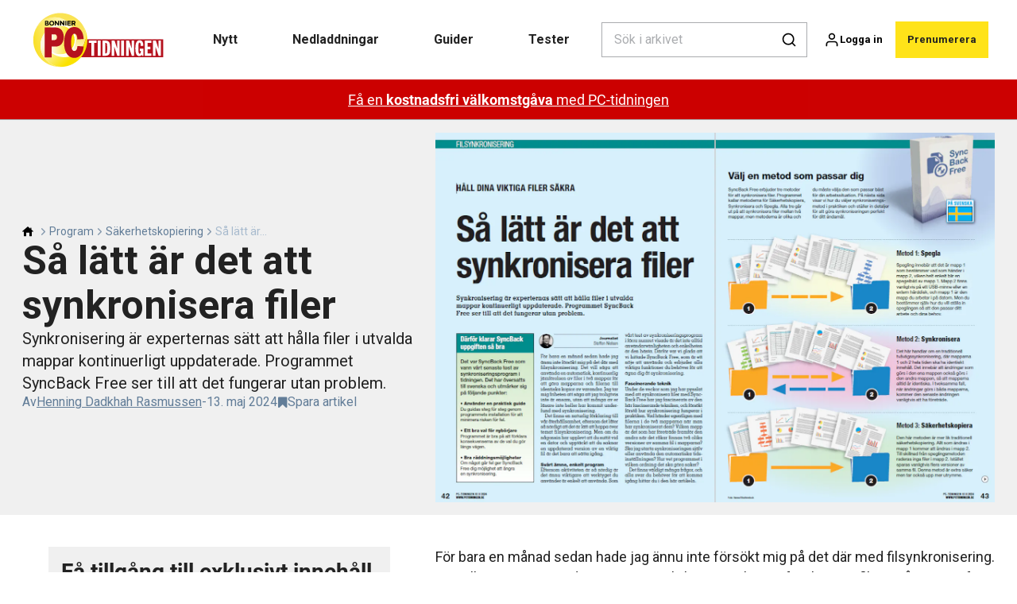

--- FILE ---
content_type: text/html; charset=utf-8
request_url: https://pctidningen.se/program/sakerhetskopiering/sa-latt-ar-det-att-synkronisera-filer
body_size: 40534
content:
<!doctype html>
<html data-n-head-ssr lang="sv" data-n-head="%7B%22lang%22:%7B%22ssr%22:%22sv%22%7D%7D">
  <head >
    <title>Så lätt är det att synkronisera filer | pctidningen.se</title><meta data-n-head="ssr" charset="utf-8"><meta data-n-head="ssr" name="viewport" content="width=device-width, initial-scale=1"><meta data-n-head="ssr" name="mobile-web-app-capable" content="yes"><meta data-n-head="ssr" name="apple-mobile-web-app-capable" content="yes"><meta data-n-head="ssr" name="apple-mobile-web-app-status-bar-style" content="black"><meta data-n-head="ssr" name="HandheldFriendly" content="true"><meta data-n-head="ssr" http-equiv="Accept-CH" content="DPR, Width, Viewport-Width"><meta data-n-head="ssr" http-equiv="X-UA-Compatible" content="IE=edge,chrome=1"><meta data-n-head="ssr" name="format-detection" content="telephone=no,date=no,address=no,email=no,url=no"><meta data-n-head="ssr" name="bwlVersion" content="1.5.2"><meta data-n-head="ssr" property="fb:app_id" content="casper.trolle@bonnier.dk"><meta data-n-head="ssr" property="og:locale" content="sv_SE"><meta data-n-head="ssr" property="og:site_name" content="PC-tidningen"><meta data-n-head="ssr" property="theme-color" content="#ed4b36"><meta data-n-head="ssr" name="description" content="Synkronisering är experternas sätt att hålla filer i utvalda mappar kontinuerligt uppdaterade. Programmet SyncBack Free ser till att det fungerar utan problem."><meta data-n-head="ssr" property="og:url" content="https://pctidningen.se/program/sakerhetskopiering/sa-latt-ar-det-att-synkronisera-filer"><meta data-n-head="ssr" property="og:title" content="Så lätt är det att synkronisera filer"><meta data-n-head="ssr" property="og:description" content="Synkronisering är experternas sätt att hålla filer i utvalda mappar kontinuerligt uppdaterade. Programmet SyncBack Free ser till att det fungerar utan problem."><meta data-n-head="ssr" property="og:type" content="article"><meta data-n-head="ssr" property="article:published_time" content="2024-05-13T09:40:04.000Z"><meta data-n-head="ssr" property="article:modified_time" content="2024-09-19T14:27:46.000Z"><meta data-n-head="ssr" property="article:section" content="Säkerhetskopiering"><meta data-n-head="ssr" property="og:article:author" content="Henning Dadkhah Rasmussen"><meta data-n-head="ssr" property="og:image" content="https://images.bonnier.cloud/files/kom/production/2024/05/01094122/DKKOM2410_110875Z_SEKOM_1_Nem-synkronisering.png?max-w=1200&amp;max-h=630&amp;fit=crop"><meta data-n-head="ssr" property="og:image:type" content="image/jpeg"><meta data-n-head="ssr" property="og:image:secure_url" content="https://images.bonnier.cloud/files/kom/production/2024/05/01094122/DKKOM2410_110875Z_SEKOM_1_Nem-synkronisering.png?max-w=1200&amp;max-h=630&amp;fit=crop"><meta data-n-head="ssr" property="og:image:width" content="1200"><meta data-n-head="ssr" property="og:image:height" content="630"><meta data-n-head="ssr" name="twitter:card" content="summary_large_image"><meta data-n-head="ssr" name="twitter:description" content="Synkronisering är experternas sätt att hålla filer i utvalda mappar kontinuerligt uppdaterade. Programmet SyncBack Free ser till att det fungerar utan problem."><meta data-n-head="ssr" name="twitter:title" content="Så lätt är det att synkronisera filer"><meta data-n-head="ssr" name="twitter:image" content="https://images.bonnier.cloud/files/kom/production/2024/05/01094122/DKKOM2410_110875Z_SEKOM_1_Nem-synkronisering.png"><meta data-n-head="ssr" name="twitter:image" content="https://images.bonnier.cloud/files/kom/production/2024/05/01094122/DKKOM2410_110875Z_SEKOM_1_Nem-synkronisering.png"><meta data-n-head="ssr" name="cxense-site-id" content="1127150880619746339"><meta data-n-head="ssr" name="cXenseParse:bse-country" content="se"><meta data-n-head="ssr" name="cXenseParse:bse-brand" content="KOM"><meta data-n-head="ssr" name="cXenseParse:bse-language" content="sv"><meta data-n-head="ssr" name="cXenseParse:articleid" content="147608"><meta data-n-head="ssr" name="cXenseParse:bse-pagetype" content="article"><meta data-n-head="ssr" name="cXenseParse:pageclass" content="content"><meta data-n-head="ssr" name="cXenseParse:title" content="Så lätt är det att synkronisera filer"><meta data-n-head="ssr" name="cXenseParse:body-text" content="För bara en månad sedan hade jag ännu inte försökt mig på det där med filsynkronisering. Det vill säga att använda en automatisk, kontinuerlig jämförelsen av filer i två mappar för att göra mapparna och filerna till identiska kopior av varandra. Jag tar mig friheten att säga att jag troligtvis inte är ensam, utan att många av er läsare inte heller har kommit underfund med synkronisering. Det finns en naturlig förklaring till vår återhållsamhet, eftersom det låter så nördigt att det är lätt att hoppa över temat filsynkronisering. Men om du någonsin har upplevt att du suttit vid en dator och upptäckt att du saknar en uppdaterad version av en viktig fil är det bara att sätta igång. ## Svårt ämne, enkelt program Eftersom aktiviteten är så nördig är det ännu viktigare att verktyget du använder är enkelt att använda. Som vårt test av synkroniseringsprogram i förra numret visade är det inte alltid användarvänligheten och enkelheten är den bästa. Därför var vi glada att vi hittade SyncBack Free, som är ett nöje att använda och erbjuder alla viktiga funktioner du behöver för att ägna dig åt synkronisering. ## Fascinerande teknikUnder de veckor som jag har pysslat med att synkronisera filer med Sync- Back Free har jag fascinerats av den här fascinerande tekniken, och försökt förstå hur synkronisering fungerar i praktiken. Vad händer egentligen med filerna i de två mapparna när man har synkroniserat dem? Vilken mapp är det som har företräde framför den andra när det råkar finnas två olika versioner av samma fil i mapparna? Ska jag starta synkroniseringen själv eller använda den automatiska tidsinställningen?Hur vet programmet i vilken ordning det ska göra saker? Det finns väldigt många frågor, och alla svar du behöver för att komma igång hittar du i den här artikeln. **Klikk på koblingen under for å laste ned SyncBack Free fra nettsiden vår. Programmet er grundig testet og garantert virusfritt.**"><meta data-n-head="ssr" name="cXenseParse:description" content="Synkronisering är experternas sätt att hålla filer i utvalda mappar kontinuerligt uppdaterade. Programmet SyncBack Free ser till att det fungerar utan problem."><meta data-n-head="ssr" name="cXenseParse:image" content="https://images.bonnier.cloud/files/kom/production/2024/05/01094122/DKKOM2410_110875Z_SEKOM_1_Nem-synkronisering.png"><meta data-n-head="ssr" name="cXenseParse:bse-danishsearchtitle" content="Så nemt er det at synkronisere filer"><meta data-n-head="ssr" name="cXenseParse:recs:recommendable" content="true"><meta data-n-head="ssr" name="cXenseParse:bse-metatag-changedate" content="2024-09-19T14:27:46.000Z"><meta data-n-head="ssr" name="cXenseParse:recs:publishtime" content="2024-05-13T09:40:04.000Z"><meta data-n-head="ssr" name="cXenseParse:time:bse-featuredtime" content="2024-05-13T09:40:04.000Z"><meta data-n-head="ssr" name="cXenseParse:bse-reading-time" content="2"><meta data-n-head="ssr" name="cXenseParse:bse-taxo-cat" content="Säkerhetskopiering"><meta data-n-head="ssr" name="cXenseParse:bse-taxo-cat-url" content="https://pctidningen.se/program/sakerhetskopiering"><meta data-n-head="ssr" name="cXenseParse:bse-taxo-cat-top" content="Program"><meta data-n-head="ssr" name="cXenseParse:bse-taxo-editorial-type" content="Artikel från tidningen"><meta data-n-head="ssr" name="cXenseParse:bse-taxo-tag" content="FZ_nyhedsbrev"><meta data-n-head="ssr" name="bcm-brand" content="KOM"><meta data-n-head="ssr" name="bcm-country" content="se"><meta data-n-head="ssr" name="bcm-type" content="site"><meta data-n-head="ssr" name="bcm-tablet-breakpoint" content="1025"><meta data-n-head="ssr" name="bcm-mobile-breakpoint" content="768"><meta data-n-head="ssr" name="bcm-title" content="Så lätt är det att synkronisera filer"><meta data-n-head="ssr" name="bcm-sub" content="Program"><meta data-n-head="ssr" name="bcm-categories" content="Säkerhetskopiering,Program"><meta data-n-head="ssr" name="bcm-tags" content="FZ_nyhedsbrev"><meta data-n-head="ssr" name="k5a:contentTag" content="FZ_nyhedsbrev"><meta data-n-head="ssr" name="robots" content="max-image-preview:large"><meta data-n-head="ssr" property="bad:device" name="bad:device" content="desktop"><meta data-n-head="ssr" property="bad:pageType" name="bad:pageType" content="article"><meta data-n-head="ssr" data-n-head="ssr" name="cXenseParse:bse-dominantimage-crop-tv" content="q=60&amp;fp-x=0.5&amp;fp-y=0.5&amp;fit=crop&amp;crop=focalpoint&amp;ar=13:9"><meta data-n-head="ssr" data-n-head="ssr" name="cXenseParse:bse-dominantimage-crop-square" content="q=60&amp;fp-x=0.5&amp;fp-y=0.5&amp;fit=crop&amp;crop=focalpoint&amp;ar=1:1"><meta data-n-head="ssr" data-n-head="ssr" name="cXenseParse:bse-dominantimage-crop-wide169" content="q=60&amp;fp-x=0.5&amp;fp-y=0.5&amp;fit=crop&amp;crop=focalpoint&amp;ar=16:9"><meta data-n-head="ssr" data-n-head="ssr" name="cXenseParse:bse-dominantimage-crop-tv" content="q=60&amp;fp-x=0.5&amp;fp-y=0.5&amp;fit=crop&amp;crop=focalpoint&amp;ar=13:9"><meta data-n-head="ssr" data-n-head="ssr" name="cXenseParse:bse-dominantimage-crop-square" content="q=60&amp;fp-x=0.5&amp;fp-y=0.5&amp;fit=crop&amp;crop=focalpoint&amp;ar=1:1"><meta data-n-head="ssr" data-n-head="ssr" name="cXenseParse:bse-dominantimage-crop-wide169" content="q=60&amp;fp-x=0.5&amp;fp-y=0.5&amp;fit=crop&amp;crop=focalpoint&amp;ar=16:9"><link data-n-head="ssr" rel="icon" type="image/x-icon" href="/favicon.ico"><link data-n-head="ssr" rel="preconnect" href="https://dev.visualwebsiteoptimizer.com"><link data-n-head="ssr" rel="canonical" href="https://pctidningen.se/program/sakerhetskopiering/sa-latt-ar-det-att-synkronisera-filer"><link data-n-head="ssr" rel="alternate" type="application/rss+xml" title="PC-tidningen RSS feed" href="https://pctidningen.se/feed/rss"><link data-n-head="ssr" rel="alternate" hreflang="fi-FI" href="https://kotimikro.fi/ohjelmat/varmistus/synkronoi-kaikki-heti-ja-helposti"><link data-n-head="ssr" rel="alternate" hreflang="da-DK" href="https://komputer.dk/programmer/backup/saa-nemt-er-det-at-synkronisere-filer"><link data-n-head="ssr" rel="alternate" hreflang="sv-SE" href="https://pctidningen.se/program/sakerhetskopiering/sa-latt-ar-det-att-synkronisera-filer"><link data-n-head="ssr" rel="alternate" hreflang="nb-NO" href="https://komputer.no/programmer/sikkerhetskopiering/synkronisering-ganske-enkelt"><link data-n-head="ssr" rel="preload" as="image" href="https://images-bonnier.imgix.net/files/kom/production/2024/05/01094122/DKKOM2410_110875Z_SEKOM_1_Nem-synkronisering.png?auto=compress,format&amp;w=1500&amp;fp-x=0.5&amp;fp-y=0.5 1500w" srcset="https://images-bonnier.imgix.net/files/kom/production/2024/05/01094122/DKKOM2410_110875Z_SEKOM_1_Nem-synkronisering.png?auto=compress,format&amp;w=1500&amp;fp-x=0.5&amp;fp-y=0.5 1500w, https://images-bonnier.imgix.net/files/kom/production/2024/05/01094122/DKKOM2410_110875Z_SEKOM_1_Nem-synkronisering.png?auto=compress,format&amp;w=1024&amp;fp-x=0.5&amp;fp-y=0.5 1024w, https://images-bonnier.imgix.net/files/kom/production/2024/05/01094122/DKKOM2410_110875Z_SEKOM_1_Nem-synkronisering.png?auto=compress,format&amp;w=600&amp;fp-x=0.5&amp;fp-y=0.5 600w, https://images-bonnier.imgix.net/files/kom/production/2024/05/01094122/DKKOM2410_110875Z_SEKOM_1_Nem-synkronisering.png?auto=compress,format&amp;w=500&amp;fp-x=0.5&amp;fp-y=0.5 500w, https://images-bonnier.imgix.net/files/kom/production/2024/05/01094122/DKKOM2410_110875Z_SEKOM_1_Nem-synkronisering.png?auto=compress,format&amp;w=400&amp;fp-x=0.5&amp;fp-y=0.5 400w, https://images-bonnier.imgix.net/files/kom/production/2024/05/01094122/DKKOM2410_110875Z_SEKOM_1_Nem-synkronisering.png?auto=compress,format&amp;w=350&amp;fp-x=0.5&amp;fp-y=0.5 350w, https://images-bonnier.imgix.net/files/kom/production/2024/05/01094122/DKKOM2410_110875Z_SEKOM_1_Nem-synkronisering.png?auto=compress,format&amp;w=300&amp;fp-x=0.5&amp;fp-y=0.5 300w, https://images-bonnier.imgix.net/files/kom/production/2024/05/01094122/DKKOM2410_110875Z_SEKOM_1_Nem-synkronisering.png?auto=compress,format&amp;w=275&amp;fp-x=0.5&amp;fp-y=0.5 275w, https://images-bonnier.imgix.net/files/kom/production/2024/05/01094122/DKKOM2410_110875Z_SEKOM_1_Nem-synkronisering.png?auto=compress,format&amp;w=250&amp;fp-x=0.5&amp;fp-y=0.5 250w, https://images-bonnier.imgix.net/files/kom/production/2024/05/01094122/DKKOM2410_110875Z_SEKOM_1_Nem-synkronisering.png?auto=compress,format&amp;w=225&amp;fp-x=0.5&amp;fp-y=0.5 225w, https://images-bonnier.imgix.net/files/kom/production/2024/05/01094122/DKKOM2410_110875Z_SEKOM_1_Nem-synkronisering.png?auto=compress,format&amp;w=200&amp;fp-x=0.5&amp;fp-y=0.5 200w, https://images-bonnier.imgix.net/files/kom/production/2024/05/01094122/DKKOM2410_110875Z_SEKOM_1_Nem-synkronisering.png?auto=compress,format&amp;w=185&amp;fp-x=0.5&amp;fp-y=0.5 185w"><script data-n-head="ssr" type="text/javascript" id="vwoCode">  window._vwo_code || (function() {
            var account_id = 713144,
                version = 2.1,
                settings_tolerance = 2000,
                hide_element = 'body',
                hide_element_style = 'opacity:0 !important;filter:alpha(opacity=0) !important;background:none !important;transition:none !important;',
                f = false, w = window, d = document, v = d.querySelector('#vwoCode'),
                cK = '_vwo_' + account_id + '_settings', cc = {};
            try {
              var c = JSON.parse(localStorage.getItem('_vwo_' + account_id + '_config'));
              cc = c && typeof c === 'object' ? c : {};
            } catch (e) {}
            var stT = cc.stT === 'session' ? w.sessionStorage : w.localStorage;
            code = {
              use_existing_jquery: function() { return typeof use_existing_jquery !== 'undefined' ? use_existing_jquery : undefined; },
              library_tolerance: function() { return typeof library_tolerance !== 'undefined' ? library_tolerance : undefined; },
              settings_tolerance: function() { return cc.sT || settings_tolerance; },
              hide_element_style: function() { return '{' + (cc.hES || hide_element_style) + '}'; },
              hide_element: function() {
                if (performance.getEntriesByName('first-contentful-paint')[0]) { return ''; }
                return typeof cc.hE === 'string' ? cc.hE : hide_element;
              },
              getVersion: function() { return version; },
              finish: function(e) {
                if (!f) {
                  f = true;
                  var t = d.getElementById('_vis_opt_path_hides');
                  if (t) t.parentNode.removeChild(t);
                  if (e) (new Image).src = 'https://dev.visualwebsiteoptimizer.com/ee.gif?a=' + account_id + e;
                }
              },
              finished: function() { return f; },
              addScript: function(e) {
                var t = d.createElement('script');
                t.type = 'text/javascript';
                if (e.src) { t.src = e.src; } else { t.text = e.text; }
                d.getElementsByTagName('head')[0].appendChild(t);
              },
              load: function(e, t) {
                var i = this.getSettings(), n = d.createElement('script'), r = this;
                t = t || {};
                if (i) {
                  n.textContent = i;
                  d.getElementsByTagName('head')[0].appendChild(n);
                  if (!w.VWO || VWO.caE) {
                    stT.removeItem(cK);
                    r.load(e);
                  }
                } else {
                  var o = new XMLHttpRequest();
                  o.open('GET', e, true);
                  o.withCredentials = !t.dSC;
                  o.responseType = t.responseType || 'text';
                  o.onload = function() {
                    if (t.onloadCb) { return t.onloadCb(o, e); }
                    if (o.status === 200) { _vwo_code.addScript({ text: o.responseText }); }
                    else { _vwo_code.finish('&e=loading_failure:' + e); }
                  };
                  o.onerror = function() {
                    if (t.onerrorCb) { return t.onerrorCb(e); }
                    _vwo_code.finish('&e=loading_failure:' + e);
                  };
                  o.send();
                }
              },
              getSettings: function() {
                try {
                  var e = stT.getItem(cK);
                  if (!e) { return; }
                  e = JSON.parse(e);
                  if (Date.now() > e.e) {
                    stT.removeItem(cK);
                    return;
                  }
                  return e.s;
                } catch (e) { return; }
              },
              init: function() {
                if (d.URL.indexOf('__vwo_disable__') > -1) return;
                var e = this.settings_tolerance();
                w._vwo_settings_timer = setTimeout(function() {
                  _vwo_code.finish();
                  stT.removeItem(cK);
                }, e);
                var t;
                if (this.hide_element() !== 'body') {
                  t = d.createElement('style');
                  var i = this.hide_element(), n = i ? i + this.hide_element_style() : '', r = d.getElementsByTagName('head')[0];
                  t.setAttribute('id', '_vis_opt_path_hides');
                  v && t.setAttribute('nonce', v.nonce);
                  t.setAttribute('type', 'text/css');
                  if (t.styleSheet) t.styleSheet.cssText = n;
                  else t.appendChild(d.createTextNode(n));
                  r.appendChild(t);
                } else {
                  t = d.getElementsByTagName('head')[0];
                  var n = d.createElement('div');
                  n.style.cssText = 'z-index: 2147483647 !important;position: fixed !important;left: 0 !important;top: 0 !important;width: 100% !important;height: 100% !important;background: white !important;';
                  n.setAttribute('id', '_vis_opt_path_hides');
                  n.classList.add('_vis_hide_layer');
                  t.parentNode.insertBefore(n, t.nextSibling);
                }
                var o = 'https://dev.visualwebsiteoptimizer.com/j.php?a=' + account_id + '&u=' + encodeURIComponent(d.URL) + '&vn=' + version;
                if (w.location.search.indexOf('_vwo_xhr') !== -1) {
                  this.addScript({ src: o });
                } else {
                  this.load(o + '&x=true');
                }
              }
            };
            w._vwo_code = code;
            code.init();
          })();
      
          window.VWO = window.VWO || [];
          window.VWO.push(['onVariationApplied', function(data) {
            var expId = data[1];
            var variationId = data[2];
            if (typeof(_vwo_exp[expId].comb_n[variationId]) !== 'undefined' && ['VISUAL_AB', 'VISUAL', 'SPLIT_URL', 'SURVEY'].indexOf(_vwo_exp[expId].type) > -1) {
              var x = [_vwo_exp[expId].comb_n[variationId]];
              window._mfq = window._mfq || [];
              window._mfq.push(["tag", "Variant: " + x]);
            }
          }]);  </script><script data-n-head="ssr" data-hid="gtm-script">if(!window._gtm_init){window._gtm_init=1;(function(w,n,d,m,e,p){w[d]=(w[d]==1||n[d]=='yes'||n[d]==1||n[m]==1||(w[e]&&w[e][p]&&w[e][p]()))?1:0})(window,navigator,'doNotTrack','msDoNotTrack','external','msTrackingProtectionEnabled');(function(w,d,s,l,x,y){w[x]={};w._gtm_inject=function(i){if(w.doNotTrack||w[x][i])return;w[x][i]=1;w[l]=w[l]||[];w[l].push({'gtm.start':new Date().getTime(),event:'gtm.js'});var f=d.getElementsByTagName(s)[0],j=d.createElement(s);j.async=true;j.src='https://www.googletagmanager.com/gtm.js?id='+i;f.parentNode.insertBefore(j,f);}})(window,document,'script','dataLayer','_gtm_ids','_gtm_inject')}</script><script data-n-head="ssr" data-hid="CookieConsent" id="CookieConsent" type="text/javascript" charset="utf-8">window.gdprAppliesGlobally=true;(function(){function r(e){if(!window.frames[e]){if(document.body&&document.body.firstChild){var t=document.body;var n=document.createElement("iframe");n.style.display="none";n.name=e;n.title=e;t.insertBefore(n,t.firstChild)}else{setTimeout(function(){r(e)},5)}}}function e(n,i,o,c,s){function e(e,t,n,r){if(typeof n!=="function"){return}if(!window[i]){window[i]=[]}var a=false;if(s){a=s(e,r,n)}if(!a){window[i].push({command:e,version:t,callback:n,parameter:r})}}e.stub=true;e.stubVersion=2;function t(r){if(!window[n]||window[n].stub!==true){return}if(!r.data){return}var a=typeof r.data==="string";var e;try{e=a?JSON.parse(r.data):r.data}catch(t){return}if(e[o]){var i=e[o];window[n](i.command,i.version,function(e,t){var n={};n[c]={returnValue:e,success:t,callId:i.callId};r.source.postMessage(a?JSON.stringify(n):n,"*")},i.parameter)}}if(typeof window[n]!=="function"){window[n]=e;if(window.addEventListener){window.addEventListener("message",t,false)}else{window.attachEvent("onmessage",t)}}}e("__tcfapi","__tcfapiBuffer","__tcfapiCall","__tcfapiReturn");r("__tcfapiLocator");(function(e,t){var n=document.createElement("link");n.rel="preload";n.as="script";var r=document.createElement("script");r.id="spcloader";r.type="text/javascript";r["async"]=true;r.charset="utf-8";var a="https://sdk.privacy-center.org/"+e+"/loader.js?target_type=notice&target="+t;n.href=a;r.src=a;var i=document.getElementsByTagName("script")[0];i.parentNode.insertBefore(n,i);i.parentNode.insertBefore(r,i)})("fb809c51-e9cd-4e35-a92d-e44bb858841e","AGtgEk9f")})();</script><script data-n-head="ssr" data-hid="DidomiConfig" innterHTML="window.didomiConfig = {
        user: {
          bots: {
            consentRequired: false,
            types: ['crawlers', 'performance'],
            extraUserAgents: [],
          }
        }
      }" type="text/javascript" charset="utf-8"></script><script data-n-head="ssr" data-hid="gpt-script-id" src="https://securepubads.g.doubleclick.net/tag/js/gpt.js" data-vendor="google"></script><script data-n-head="ssr" data-hid="rubicon-script-id" src="https://micro.rubiconproject.com/prebid/dynamic/12954.js?site=BP_SE" id="rubicon-script-id" data-vendor="iab:52"></script><script data-n-head="ssr" data-hid="cxense" src="https://cdn.cxense.com/cx.cce.js" defer ssr="false"></script><script data-n-head="ssr" data-hid="common-bonnier-datalayer-cloud-script" src="https://europe-west1-bonnier-big-data.cloudfunctions.net/commonBonnierDataLayer" async></script><script data-n-head="ssr" data-hid="cxense-init" type="text/javascript" charset="utf-8">
            window.cX = window.cX || {}
            window.cX.callQueue = window.cX.callQueue || []
            window.cX.callQueue.push(['setSiteId', '1127150880619746339'])
            window.cX.callQueue.push(['sendPageViewEvent'])
          </script><script data-n-head="ssr" data-hid="piano-script" type="text/javascript" charset="utf-8" ssr="false">
          tp = window.tp || [];
          tp.push(["setAid", 'I2kJlkP2pu']);
          tp.push(["setSandbox", false]);
          tp.push(["setCxenseSiteId", '1127150880619746339']);

          (function(src) {
              var a = document.createElement("script");
              a.type = "text/javascript";
              a.async = true;
              a.src = src;
              var b = document.getElementsByTagName("script")[0];
              b.parentNode.insertBefore(a, b)
          })("https://cdn.tinypass.com/api/tinypass.min.js");
      </script><script data-n-head="ssr" type="application/ld+json">[{"@context":"https://schema.org","@type":"Article","@id":"https://pctidningen.se/program/sakerhetskopiering/sa-latt-ar-det-att-synkronisera-filer#article","inLanguage":"sv-SE","url":"https://pctidningen.se/program/sakerhetskopiering/sa-latt-ar-det-att-synkronisera-filer","mainEntityOfPage":"https://pctidningen.se/program/sakerhetskopiering/sa-latt-ar-det-att-synkronisera-filer","name":"Så lätt är det att synkronisera filer","image":"https://images.bonnier.cloud/files/kom/production/2024/05/01094122/DKKOM2410_110875Z_SEKOM_1_Nem-synkronisering.png","description":"Synkronisering är experternas sätt att hålla filer i utvalda mappar kontinuerligt uppdaterade. Programmet SyncBack Free ser till att det fungerar utan problem.","headline":"Så lätt är det att synkronisera filer","datePublished":"2024-05-13T09:40:04.000Z","dateModified":"2024-09-19T14:27:46.000Z","publisher":[{"@type":"Organization","url":"https://pctidningen.se","name":"PC-tidningen","description":"Få större glädje av din dator med PC-tidningen. Här hittar du pc-hjälp, tester av datorer, program och hårdvara, nyheter och mycket mer. Besök www.pctidningen.se - webbplatsen för Sveriges bästa datortidning.","logo":[{"@type":"ImageObject","url":"pctidningen.se/logo.png"}]}],"author":[{"@type":"Person","@id":"https://pctidningen.se/author/henning-dadkhah-rasmussen#Person","name":"Henning Dadkhah Rasmussen","url":"https://pctidningen.se/author/henning-dadkhah-rasmussen","jobTitle":"Programredaktör ","description":"Henning ansvarar för program og nedladdningar på PC-tidningens hemsida. Han ser till att alla program och övrigt innehåll publiceras i tid på vår hemsida. Henning letar hela tiden efter nya program att skriva om i tidningen och han testar dem alla noggrant innan de kommer med i tidningen och i Fördelszonen.\nTidigare har Henning jobbat som PC-tidningens nyhetsredaktör och som ansvarig för Fråga oss.\nHenning är utbildad journalist vid Danmarks medie- och journalisthögskola (DMJX) och har jobbat på PC-tidningen sedan 2004.","image":[{"@type":"ImageObject","@id":"[object Object]/#author-image","url":"https://images.bonnier.cloud/files/kom/production/2024/09/06094150/Henning.jpg","caption":null}]}],"potentialAction":[{"@type":"ReadAction","target":["https://pctidningen.se"]},{"@type":"SearchAction","target":[{"@type":"EntryPoint","urlTemplate":"https://pctidningen.se/search?s={search_term_string}"}],"query-input":[{"@type":"PropertyValueSpecification","valueRequired":"https://schema.org/True","valueName":"search_term_string"}]}]},{"@context":"https://schema.org","@type":"ItemList","itemListElement":[]},{"@context":"https://schema.org","@type":"ItemList","itemListElement":[]},{"@context":"https://schema.org","@type":"BreadcrumbList","itemListElement":[{"@context":"https://schema.org","@type":"ListItem","position":0,"name":"program","item":"https://pctidningen.se/program"},{"@context":"https://schema.org","@type":"ListItem","position":1,"name":"sakerhetskopiering","item":"https://pctidningen.se/program/sakerhetskopiering"},{"@context":"https://schema.org","@type":"ListItem","position":2,"name":"sa latt ar det att synkronisera filer","item":null}]},{"@context":"https://schema.org","@type":"Article","@id":"https://pctidningen.se/program/sakerhetskopiering/sa-latt-ar-det-att-synkronisera-filer#article","inLanguage":"sv-SE","isAccessibleForFree":false,"hasPart":[{"@type":"WebPageElement","isAccessibleForFree":false,"cssSelector":".paywall-2"}]}]</script><link rel="preload" href="/_nuxt/87b4105.js" as="script"><link rel="preload" href="/_nuxt/e06dee2.js" as="script"><link rel="preload" href="/_nuxt/css/2d01f6a.css" as="style"><link rel="preload" href="/_nuxt/642ccf0.js" as="script"><link rel="preload" href="/_nuxt/css/5e2a6cd.css" as="style"><link rel="preload" href="/_nuxt/5b19473.js" as="script"><link rel="preload" href="/_nuxt/97ffd20.js" as="script"><link rel="preload" href="/_nuxt/css/f774af6.css" as="style"><link rel="preload" href="/_nuxt/d901aeb.js" as="script"><link rel="preload" href="/_nuxt/css/f67e390.css" as="style"><link rel="preload" href="/_nuxt/8bc0a53.js" as="script"><link rel="preload" href="/_nuxt/32756af.js" as="script"><link rel="preload" href="/_nuxt/css/475bc72.css" as="style"><link rel="preload" href="/_nuxt/d1731f4.js" as="script"><link rel="preload" href="/_nuxt/css/e86d5b9.css" as="style"><link rel="preload" href="/_nuxt/005dfcb.js" as="script"><link rel="preload" href="/_nuxt/css/9c1bd75.css" as="style"><link rel="preload" href="/_nuxt/5a9e2ce.js" as="script"><link rel="preload" href="/_nuxt/css/fd249dc.css" as="style"><link rel="preload" href="/_nuxt/d8de0eb.js" as="script"><link rel="stylesheet" href="/_nuxt/css/2d01f6a.css"><link rel="stylesheet" href="/_nuxt/css/5e2a6cd.css"><link rel="stylesheet" href="/_nuxt/css/f774af6.css"><link rel="stylesheet" href="/_nuxt/css/f67e390.css"><link rel="stylesheet" href="/_nuxt/css/475bc72.css"><link rel="stylesheet" href="/_nuxt/css/e86d5b9.css"><link rel="stylesheet" href="/_nuxt/css/9c1bd75.css"><link rel="stylesheet" href="/_nuxt/css/fd249dc.css">
  </head>
  <body class="no-js" data-n-head="%7B%22class%22:%7B%22ssr%22:%22no-js%22%7D%7D">
    <noscript data-n-head="ssr" data-hid="gtm-noscript" data-pbody="true"><iframe src="https://www.googletagmanager.com/ns.html?id=GTM-5HQ6KLM&" height="0" width="0" style="display:none;visibility:hidden" title="gtm"></iframe></noscript><div data-server-rendered="true" id="__nuxt"><!----><div id="__layout"><main data-fetch-key="data-v-fc0c0226:0" style="position:relative;" data-v-fc0c0226><div id="mkt-placement-5" data-v-afb14004 data-v-fc0c0226></div> <div id="mkt-placement-4" data-v-afb14004 data-v-fc0c0226></div> <div id="mkt-placement-11" data-v-afb14004 data-v-fc0c0226></div> <div data-v-fc0c0226><div class="vue-portal-target" data-v-fc0c0226></div></div> <header class="header grid" data-v-bad8a02a data-v-fc0c0226><div class="header__row grid__item--content-wide" data-v-bad8a02a><a href="/" title="Hem" class="header__logo nuxt-link-active" data-v-98251efe data-v-bad8a02a><img src="/logo_se.svg" alt="Brand logo" class="logo" data-v-98251efe></a> <nav class="header__menu" data-v-bad8a02a><ul class="menu" data-v-bad8a02a><li class="menu__item" data-v-bad8a02a><a href="/tags/nyhet" class="menu__link" data-v-bad8a02a>
            Nytt
          </a> <ul class="submenu" style="display:none;" data-v-bad8a02a><li class="submenu__item" data-v-bad8a02a><a href="/dator" class="submenu__link" data-v-bad8a02a>
                Dator
              </a></li><li class="submenu__item" data-v-bad8a02a><a href="/sakerhet" class="submenu__link" data-v-bad8a02a>
                Säkerhet
              </a></li><li class="submenu__item" data-v-bad8a02a><a href="/datorutrustning" class="submenu__link" data-v-bad8a02a>
                Datorutrustning
              </a></li><li class="submenu__item" data-v-bad8a02a><a href="/datorutrustning/operativsystem/windows-10" class="submenu__link" data-v-bad8a02a>
                Windows 10
              </a></li><li class="submenu__item" data-v-bad8a02a><a href="/datorutrustning/operativsystem/windows-11" class="submenu__link" data-v-bad8a02a>
                Windows 11
              </a></li><li class="submenu__item" data-v-bad8a02a><a href="/artificiel-intelligens" class="submenu__link" data-v-bad8a02a>
                Artificiell intelligens
              </a></li><li class="submenu__item" data-v-bad8a02a><a href="/internet" class="submenu__link" data-v-bad8a02a>
                Internet
              </a></li><li class="submenu__item" data-v-bad8a02a><a href="/telefon" class="submenu__link" data-v-bad8a02a>
                Telefon
              </a></li><li class="submenu__item" data-v-bad8a02a><a href="/program" class="submenu__link nuxt-link-active" data-v-bad8a02a>
                Program
              </a></li><li class="submenu__item" data-v-bad8a02a><a href="/surfplatta" class="submenu__link" data-v-bad8a02a>
                Surfplatta
              </a></li><li class="submenu__item" data-v-bad8a02a><a href="/it-och-samhalle" class="submenu__link" data-v-bad8a02a>
                It och samhälle
              </a></li><li class="submenu__item" data-v-bad8a02a><a href="/foto" class="submenu__link" data-v-bad8a02a>
                Foto
              </a></li><li class="submenu__item" data-v-bad8a02a><a href="/pc-tidningen/sakerhetslarm" class="submenu__link" data-v-bad8a02a>
                Säkerhetslarm
              </a></li></ul></li><li class="menu__item" data-v-bad8a02a><a href="/nedladdningar" class="menu__link" data-v-bad8a02a>
            Nedladdningar
          </a> <ul class="submenu" style="display:none;" data-v-bad8a02a><li class="submenu__item" data-v-bad8a02a><a href="/alla-program" class="submenu__link" data-v-bad8a02a>
                Alla program
              </a></li><li class="submenu__item" data-v-bad8a02a><a href="/fordelszonen" class="submenu__link" data-v-bad8a02a>
                Fördelszonen
              </a></li><li class="submenu__item" data-v-bad8a02a><a href="/sakerhetspaket" class="submenu__link" data-v-bad8a02a>
                Säkerhetspaket
              </a></li><li class="submenu__item" data-v-bad8a02a><a href="/hamta-backupprogram" class="submenu__link" data-v-bad8a02a>
                Backupprogram
              </a></li><li class="submenu__item" data-v-bad8a02a><a href="/download-billedbehandlingsprogrammer" class="submenu__link" data-v-bad8a02a>
                Bildbehandling
              </a></li><li class="submenu__item" data-v-bad8a02a><a href="/hamta-kontorprogram" class="submenu__link" data-v-bad8a02a>
                Kontorsprogram
              </a></li><li class="submenu__item" data-v-bad8a02a><a href="/hamta-optimeringsprogram" class="submenu__link" data-v-bad8a02a>
                Optimeringsprogram
              </a></li><li class="submenu__item" data-v-bad8a02a><a href="/hamta-program-for-videoredigering" class="submenu__link" data-v-bad8a02a>
                Videoredigering
              </a></li><li class="submenu__item" data-v-bad8a02a><a href="/hamta-snabbguider" class="submenu__link" data-v-bad8a02a>
                Snabbguider
              </a></li><li class="submenu__item" data-v-bad8a02a><a href="/hamta-e-bocker" class="submenu__link" data-v-bad8a02a>
                E-böcker
              </a></li><li class="submenu__item" data-v-bad8a02a><a href="/hamta-program-for-din-hobby" class="submenu__link" data-v-bad8a02a>
                Hobby
              </a></li><li class="submenu__item" data-v-bad8a02a><a href="/hamta-extra-innehall-till-din-dator" class="submenu__link" data-v-bad8a02a>
                Extra till datorn
              </a></li><li class="submenu__item" data-v-bad8a02a><a href="/artiklar-ur-tidningen" class="submenu__link" data-v-bad8a02a>
                Artiklar ur tidningen
              </a></li></ul></li><li class="menu__item" data-v-bad8a02a><a href="/guider" class="menu__link" data-v-bad8a02a>
            Guider
          </a> <ul class="submenu" style="display:none;" data-v-bad8a02a><li class="submenu__item" data-v-bad8a02a><a href="/guider" class="submenu__link" data-v-bad8a02a>
                Alla guider
              </a></li><li class="submenu__item" data-v-bad8a02a><a href="/fragor-och-svar" class="submenu__link" data-v-bad8a02a>
                Frågor och svar
              </a></li><li class="submenu__item" data-v-bad8a02a><a href="/guider-om-sakerhet" class="submenu__link" data-v-bad8a02a>
                Säkerhetsguider
              </a></li><li class="submenu__item" data-v-bad8a02a><a href="/redaktionen-rekommenderar" class="submenu__link" data-v-bad8a02a>
                Redaktionen rekommenderar
              </a></li><li class="submenu__item" data-v-bad8a02a><a href="/videor" class="submenu__link" data-v-bad8a02a>
                Videoguider
              </a></li><li class="submenu__item" data-v-bad8a02a><a href="/tester-och-quiz" class="submenu__link" data-v-bad8a02a>
                Tester och quiz
              </a></li></ul></li><li class="menu__item" data-v-bad8a02a><a href="/test" class="menu__link" data-v-bad8a02a>
            Tester
          </a> <ul class="submenu" style="display:none;" data-v-bad8a02a><li class="submenu__item" data-v-bad8a02a><a href="/test-av-datorer" class="submenu__link" data-v-bad8a02a>
                Test av datorer
              </a></li><li class="submenu__item" data-v-bad8a02a><a href="/test-av-mobiler" class="submenu__link" data-v-bad8a02a>
                Test av mobiler
              </a></li><li class="submenu__item" data-v-bad8a02a><a href="/test-av-surfplattor" class="submenu__link" data-v-bad8a02a>
                Test av surfplattor
              </a></li><li class="submenu__item" data-v-bad8a02a><a href="/test-av-router" class="submenu__link" data-v-bad8a02a>
                Test av router
              </a></li><li class="submenu__item" data-v-bad8a02a><a href="/test-av-skrivare" class="submenu__link" data-v-bad8a02a>
                Test av skrivare
              </a></li><li class="submenu__item" data-v-bad8a02a><a href="/test-av-overvakningskamera" class="submenu__link" data-v-bad8a02a>
                Test av övervakningskamera
              </a></li><li class="submenu__item" data-v-bad8a02a><a href="/test-av-enheter-for-det-smarta-hemmet" class="submenu__link" data-v-bad8a02a>
                Test av enheter för det smarta hemmet
              </a></li><li class="submenu__item" data-v-bad8a02a><a href="/test" class="submenu__link" data-v-bad8a02a>
                Alla tester
              </a></li></ul></li></ul></nav> <div class="header__search" data-v-bad8a02a><div class="search" data-v-bad8a02a><button class="btn btn--border-alt btn--sm btn--narrow search__toggle" data-v-bad8a02a><svg viewBox="0 0 24 24" class="search__toggle__icon search__toggle__icon--close" data-v-bad8a02a><use xlink:href="/_nuxt/img/sprite.fbff01f.svg#close"></use></svg> <svg viewBox="0 0 24 24" class="search__toggle__icon search__toggle__icon--search" data-v-bad8a02a><use xlink:href="/_nuxt/img/sprite.fbff01f.svg#search"></use></svg> <span class="search__toggle--label" data-v-bad8a02a>
            Sök
          </span></button> <div class="search__wrapper searchForm" data-v-bad8a02a><form action="/search" method="get" class="search__form" data-v-bad8a02a><input id="main-search-input" placeholder="Sök i arkivet" name="s" type="search" value class="search__input hide-clear" data-v-bad8a02a> <button type="submit" class="search__submit" data-v-bad8a02a><svg viewBox="0 0 24 24" class="search__svg" data-v-bad8a02a><use xlink:href="/_nuxt/img/sprite.fbff01f.svg#search"></use></svg></button></form></div></div></div> <div class="header__tools" data-v-bad8a02a><div class="tools" data-v-bad8a02a><button class="btn btn--border-alt btn--sm btn--narrow toggleLogin" style="display:none;" data-v-bad8a02a><svg viewBox="0 0 21 21" class="search__svg" data-v-bad8a02a><use xlink:href="/_nuxt/img/sprite.fbff01f.svg#user"></use></svg> <span class="tools__label tools__item--login-label" data-v-bad8a02a></span></button> <a href="https://id.bonnierpublications.com/login" class="btn btn--border-alt btn--sm btn--narrow" style="display:;" data-v-bad8a02a><svg viewBox="0 0 21 21" class="search__svg" data-v-bad8a02a><use xlink:href="/_nuxt/img/sprite.fbff01f.svg#user"></use></svg> <span class="tools__label tools__item--login-label hidden-sm-down" data-v-bad8a02a>
            Logga in</span></a> <button class="btn btn--sm btn--green btn--subscribe mkt-subscribe-trigger" style="display:;" data-v-bad8a02a>
          Prenumerera
        </button> <label for="main-menu-toggle" aria-controls="offcanvas" tabindex="0" class="hamburger" data-v-bad8a02a><svg viewBox="0 0 22 17" class="hamburger__icon" data-v-bad8a02a><use xlink:href="/_nuxt/img/sprite.fbff01f.svg#hamburger-bold"></use></svg> <span class="hamburger__label hidden" data-v-bad8a02a>
            Menu
          </span></label> <div tabindex="-1" class="user-menu" data-v-bad8a02a><div class="user-list" data-v-bad8a02a><li class="user-list__item" data-v-bad8a02a><a href="/mitt-konto" title="Min sida" class="user-list__link" data-v-bad8a02a><span data-v-bad8a02a>Min sida</span></a></li><li class="user-list__item" data-v-bad8a02a><a href="/mina-sparade-artiklar" title="Mina sparade artiklar" class="user-list__link" data-v-bad8a02a><span data-v-bad8a02a>Mina sparade artiklar</span></a></li> <li class="user-list__item" data-v-bad8a02a><button class="btn btn--primary btn--sm btn--block" data-v-bad8a02a>
                Logga ut
              </button></li></div></div></div></div></div> <div id="mkt-placement-2" class="top-ribbon grid__item--full" data-v-bad8a02a></div></header> <div data-v-63ccc0b3 data-v-fc0c0226><input id="main-menu-toggle" type="checkbox" tabindex="-1" class="js-menu-fallback-checkbox" data-v-63ccc0b3> <div id="offcanvas" class="offcanvas" data-v-63ccc0b3><div class="offcanvas__container offcanvas__container__left" data-v-63ccc0b3><nav class="main-nav" data-v-2a85f834 data-v-fc0c0226><div class="main-nav__top" data-v-2a85f834><label id="close-main-nav" for="main-menu-toggle" role="presentation" class="main-nav__close btn-tool" data-v-2a85f834><svg viewBox="0 0 24 24" class="btn-tool__icon" data-v-2a85f834><use xlink:href="/_nuxt/img/sprite.fbff01f.svg#close"></use></svg></label></div> <div class="offcanvas-search" data-v-2a85f834><form class="offcanvas-search__form" data-v-2a85f834><input id="offcanvas-search" aria-label="Search" name="s" placeholder="Skriv in sökord" value="" class="offcanvas-search__input" data-v-2a85f834></form></div> <ul role="menubar" class="main-menu" data-v-2a85f834><li role="menuitem" class="main-menu__item" data-v-2a85f834><button id="toggle-153638" aria-expanded="false" class="main-menu__btn main-menu__toggle-submenu" data-v-2a85f834><a href="/tags/nyhet" data-v-2a85f834><span class="main-menu__label" data-v-2a85f834>Nytt</span></a> <span class="main-menu__icon" data-v-2a85f834><svg viewBox="0 0 24 24" class="main-menu__svg" data-v-2a85f834><use xlink:href="/_nuxt/img/sprite.fbff01f.svg#chevron-down"></use></svg></span></button> <div class="sub-menu" data-v-2a85f834><ul class="sub-menu__list" data-v-2a85f834><li class="sub-menu__item" data-v-2a85f834><a href="/dator" class="sub-menu__link" data-v-2a85f834>Dator</a></li><li class="sub-menu__item" data-v-2a85f834><a href="/sakerhet" class="sub-menu__link" data-v-2a85f834>Säkerhet</a></li><li class="sub-menu__item" data-v-2a85f834><a href="/datorutrustning" class="sub-menu__link" data-v-2a85f834>Datorutrustning</a></li><li class="sub-menu__item" data-v-2a85f834><a href="/datorutrustning/operativsystem/windows-10" class="sub-menu__link" data-v-2a85f834>Windows 10</a></li><li class="sub-menu__item" data-v-2a85f834><a href="/datorutrustning/operativsystem/windows-11" class="sub-menu__link" data-v-2a85f834>Windows 11</a></li><li class="sub-menu__item" data-v-2a85f834><a href="/artificiel-intelligens" class="sub-menu__link" data-v-2a85f834>Artificiell intelligens</a></li><li class="sub-menu__item" data-v-2a85f834><a href="/internet" class="sub-menu__link" data-v-2a85f834>Internet</a></li><li class="sub-menu__item" data-v-2a85f834><a href="/telefon" class="sub-menu__link" data-v-2a85f834>Telefon</a></li><li class="sub-menu__item" data-v-2a85f834><a href="/program" class="sub-menu__link nuxt-link-active" data-v-2a85f834>Program</a></li><li class="sub-menu__item" data-v-2a85f834><a href="/surfplatta" class="sub-menu__link" data-v-2a85f834>Surfplatta</a></li><li class="sub-menu__item" data-v-2a85f834><a href="/it-och-samhalle" class="sub-menu__link" data-v-2a85f834>It och samhälle</a></li><li class="sub-menu__item" data-v-2a85f834><a href="/foto" class="sub-menu__link" data-v-2a85f834>Foto</a></li><li class="sub-menu__item" data-v-2a85f834><a href="/pc-tidningen/sakerhetslarm" class="sub-menu__link" data-v-2a85f834>Säkerhetslarm</a></li></ul></div></li><li role="menuitem" class="main-menu__item" data-v-2a85f834><button id="toggle-155250" aria-expanded="false" class="main-menu__btn main-menu__toggle-submenu" data-v-2a85f834><a href="/nedladdningar" data-v-2a85f834><span class="main-menu__label" data-v-2a85f834>Nedladdningar</span></a> <span class="main-menu__icon" data-v-2a85f834><svg viewBox="0 0 24 24" class="main-menu__svg" data-v-2a85f834><use xlink:href="/_nuxt/img/sprite.fbff01f.svg#chevron-down"></use></svg></span></button> <div class="sub-menu" data-v-2a85f834><ul class="sub-menu__list" data-v-2a85f834><li class="sub-menu__item" data-v-2a85f834><a href="/alla-program" class="sub-menu__link" data-v-2a85f834>Alla program</a></li><li class="sub-menu__item" data-v-2a85f834><a href="/fordelszonen" class="sub-menu__link" data-v-2a85f834>Fördelszonen</a></li><li class="sub-menu__item" data-v-2a85f834><a href="/sakerhetspaket" class="sub-menu__link" data-v-2a85f834>Säkerhetspaket</a></li><li class="sub-menu__item" data-v-2a85f834><a href="/hamta-backupprogram" class="sub-menu__link" data-v-2a85f834>Backupprogram</a></li><li class="sub-menu__item" data-v-2a85f834><a href="/download-billedbehandlingsprogrammer" class="sub-menu__link" data-v-2a85f834>Bildbehandling</a></li><li class="sub-menu__item" data-v-2a85f834><a href="/hamta-kontorprogram" class="sub-menu__link" data-v-2a85f834>Kontorsprogram</a></li><li class="sub-menu__item" data-v-2a85f834><a href="/hamta-optimeringsprogram" class="sub-menu__link" data-v-2a85f834>Optimeringsprogram</a></li><li class="sub-menu__item" data-v-2a85f834><a href="/hamta-program-for-videoredigering" class="sub-menu__link" data-v-2a85f834>Videoredigering</a></li><li class="sub-menu__item" data-v-2a85f834><a href="/hamta-snabbguider" class="sub-menu__link" data-v-2a85f834>Snabbguider</a></li><li class="sub-menu__item" data-v-2a85f834><a href="/hamta-e-bocker" class="sub-menu__link" data-v-2a85f834>E-böcker</a></li><li class="sub-menu__item" data-v-2a85f834><a href="/hamta-program-for-din-hobby" class="sub-menu__link" data-v-2a85f834>Hobby</a></li><li class="sub-menu__item" data-v-2a85f834><a href="/hamta-extra-innehall-till-din-dator" class="sub-menu__link" data-v-2a85f834>Extra till datorn</a></li><li class="sub-menu__item" data-v-2a85f834><a href="/artiklar-ur-tidningen" class="sub-menu__link" data-v-2a85f834>Artiklar ur tidningen</a></li></ul></div></li><li role="menuitem" class="main-menu__item" data-v-2a85f834><button id="toggle-153657" aria-expanded="false" class="main-menu__btn main-menu__toggle-submenu" data-v-2a85f834><a href="/guider" data-v-2a85f834><span class="main-menu__label" data-v-2a85f834>Guider</span></a> <span class="main-menu__icon" data-v-2a85f834><svg viewBox="0 0 24 24" class="main-menu__svg" data-v-2a85f834><use xlink:href="/_nuxt/img/sprite.fbff01f.svg#chevron-down"></use></svg></span></button> <div class="sub-menu" data-v-2a85f834><ul class="sub-menu__list" data-v-2a85f834><li class="sub-menu__item" data-v-2a85f834><a href="/guider" class="sub-menu__link" data-v-2a85f834>Alla guider</a></li><li class="sub-menu__item" data-v-2a85f834><a href="/fragor-och-svar" class="sub-menu__link" data-v-2a85f834>Frågor och svar</a></li><li class="sub-menu__item" data-v-2a85f834><a href="/guider-om-sakerhet" class="sub-menu__link" data-v-2a85f834>Säkerhetsguider</a></li><li class="sub-menu__item" data-v-2a85f834><a href="/redaktionen-rekommenderar" class="sub-menu__link" data-v-2a85f834>Redaktionen rekommenderar</a></li><li class="sub-menu__item" data-v-2a85f834><a href="/videor" class="sub-menu__link" data-v-2a85f834>Videoguider</a></li><li class="sub-menu__item" data-v-2a85f834><a href="/tester-och-quiz" class="sub-menu__link" data-v-2a85f834>Tester och quiz</a></li></ul></div></li><li role="menuitem" class="main-menu__item" data-v-2a85f834><button id="toggle-198541" aria-expanded="false" class="main-menu__btn main-menu__toggle-submenu" data-v-2a85f834><a href="/test" data-v-2a85f834><span class="main-menu__label" data-v-2a85f834>Tester</span></a> <span class="main-menu__icon" data-v-2a85f834><svg viewBox="0 0 24 24" class="main-menu__svg" data-v-2a85f834><use xlink:href="/_nuxt/img/sprite.fbff01f.svg#chevron-down"></use></svg></span></button> <div class="sub-menu" data-v-2a85f834><ul class="sub-menu__list" data-v-2a85f834><li class="sub-menu__item" data-v-2a85f834><a href="/test-av-datorer" class="sub-menu__link" data-v-2a85f834>Test av datorer</a></li><li class="sub-menu__item" data-v-2a85f834><a href="/test-av-mobiler" class="sub-menu__link" data-v-2a85f834>Test av mobiler</a></li><li class="sub-menu__item" data-v-2a85f834><a href="/test-av-surfplattor" class="sub-menu__link" data-v-2a85f834>Test av surfplattor</a></li><li class="sub-menu__item" data-v-2a85f834><a href="/test-av-router" class="sub-menu__link" data-v-2a85f834>Test av router</a></li><li class="sub-menu__item" data-v-2a85f834><a href="/test-av-skrivare" class="sub-menu__link" data-v-2a85f834>Test av skrivare</a></li><li class="sub-menu__item" data-v-2a85f834><a href="/test-av-overvakningskamera" class="sub-menu__link" data-v-2a85f834>Test av övervakningskamera</a></li><li class="sub-menu__item" data-v-2a85f834><a href="/test-av-enheter-for-det-smarta-hemmet" class="sub-menu__link" data-v-2a85f834>Test av enheter för det smarta hemmet</a></li><li class="sub-menu__item" data-v-2a85f834><a href="/test" class="sub-menu__link" data-v-2a85f834>Alla tester</a></li></ul></div></li></ul> <ul role="menubar" class="secondary-menu" data-v-2a85f834></ul></nav> <div class="offcanvas__footer" data-v-63ccc0b3><!----> <a href="/" title="Hem" class="offcanvas__logo nuxt-link-active" data-v-98251efe data-v-63ccc0b3><img src="/logo_se.svg" alt="Brand logo" class="logo" data-v-98251efe></a></div></div> <div class="offcanvas__overlay" data-v-63ccc0b3></div></div></div> <div data-v-63ccc0b3 data-v-fc0c0226><input id="main-menu-toggle" type="checkbox" tabindex="-1" class="js-menu-fallback-checkbox" data-v-63ccc0b3> <div id="offcanvas" class="offcanvas" data-v-63ccc0b3><div class="offcanvas__container offcanvas__container__right offcanvas__container--slim" data-v-63ccc0b3><nav class="main-nav" data-v-20d5d556 data-v-fc0c0226><div class="user-offcanvas" data-v-20d5d556><div class="user-offcanvas__top" data-v-20d5d556><button class="user-offcanvas__close toggleUserMenu btn-tool btn-tool--gray" data-v-20d5d556><span class="btn-tool__label" data-v-20d5d556>Luk</span> <svg viewBox="0 0 19 18" class="btn-tool__icon" data-v-20d5d556><use xlink:href="/_nuxt/img/sprite.fbff01f.svg#close"></use></svg></button></div> <div class="user-offcanvas__info" data-v-20d5d556><div class="user-offcanvas__icon" data-v-20d5d556><svg viewBox="0 0 24 24" class="user-menu__svg" data-v-20d5d556><use xlink:href="/_nuxt/img/sprite.fbff01f.svg#user"></use></svg></div> <div class="user-offcanvas__label" data-v-20d5d556>
        
        <!----></div></div> <ul class="user-menu" data-v-20d5d556> <li class="user-menu__item" data-v-20d5d556><div class="user-menu__link" data-v-20d5d556><span class="user-menu__icon" data-v-20d5d556><svg viewBox="0 0 24 24" class="user-menu__svg" data-v-20d5d556><use xlink:href="/_nuxt/img/sprite.fbff01f.svg#arrow-right"></use></svg></span> <span class="user-menu__label" data-v-20d5d556>
            Logga ut
          </span></div></li></ul></div></nav> <div class="offcanvas__footer" data-v-63ccc0b3><!----> <a href="/" title="Hem" class="offcanvas__logo nuxt-link-active" data-v-98251efe data-v-63ccc0b3><img src="/logo_se.svg" alt="Brand logo" class="logo" data-v-98251efe></a></div></div> <div class="offcanvas__overlay" data-v-63ccc0b3></div></div></div> <div class="content-wrapper" data-v-fc0c0226><div class="site-content" data-v-fc0c0226><div data-fetch-key="0"><div data-fetch-key="data-v-8cf66260:0" class="article" data-v-8cf66260><DIV class="v-portal" style="display:none;" data-v-8cf66260></DIV> <article data-v-8cf66260><!----> <!----> <div class="grid article content" data-v-8cf66260><div chapters="" class="grid__item--full grid content-header--box" data-v-8cf66260><div class="grid__item--full grid content-header"><div data-fetch-key="1" class="grid__item--content-wide inner-grid"><div class="content-header__wrapper grid__item--full md-grid__item-5col"><div class="article-header__content"><div class="content-header__content"><div class="breadcrumbs content-header--breadcrumb" data-v-fca49f64><a href="/" class="breadcrumbs__home" data-v-fca49f64><svg viewBox="0 0 13 13" class="breadcrumbs__home" data-v-fca49f64><use xlink:href="/_nuxt/img/sprite.fbff01f.svg#gds_home"></use></svg></a> <div class="breadcrumbs__item" data-v-fca49f64><svg viewBox="0 0 24 24" class="breadcrumbs__arrow" data-v-fca49f64><use xlink:href="/_nuxt/img/sprite.fbff01f.svg#chevron-right"></use></svg> <a href="/program" class="breadcrumbs__link nuxt-link-active" data-v-fca49f64>Program
    </a></div><div class="breadcrumbs__item" data-v-fca49f64><svg viewBox="0 0 24 24" class="breadcrumbs__arrow" data-v-fca49f64><use xlink:href="/_nuxt/img/sprite.fbff01f.svg#chevron-right"></use></svg> <a href="/program/sakerhetskopiering" class="breadcrumbs__link nuxt-link-active" data-v-fca49f64>Säkerhetskopiering
    </a></div><div class="breadcrumbs__item" data-v-fca49f64><svg viewBox="0 0 24 24" class="breadcrumbs__arrow" data-v-fca49f64><use xlink:href="/_nuxt/img/sprite.fbff01f.svg#chevron-right"></use></svg> <span class="breadcrumbs__no-link" data-v-fca49f64>Så lätt är...</span></div></div> <h1 class="content-header__title cXenseParse">Så lätt är det att synkronisera filer</h1> <p class="content-header__summary cXenseParse">
          Synkronisering är experternas sätt att hålla filer i utvalda mappar kontinuerligt uppdaterade. Programmet SyncBack Free ser till att det fungerar utan problem.
        </p> <div class="content-header__byline"><div id="22" email="henning.rasmussen@komputer.dk" title="Programredaktör " education="Journalist" biography="Henning ansvarar för program og nedladdningar på PC-tidningens hemsida. Han ser till att alla program och övrigt innehåll publiceras i tid på vår hemsida. Henning letar hela tiden efter nya program att skriva om i tidningen och han testar dem alla noggrant innan de kommer med i tidningen och i Fördelszonen.

Tidigare har Henning jobbat som PC-tidningens nyhetsredaktör och som ansvarig för Fråga oss.

Henning är utbildad journalist vid &lt;a href=&quot;https://www.dmjx.dk/&quot;&gt;Danmarks medie- och journalisthögskola (DMJX)&lt;/a&gt; och har jobbat på PC-tidningen sedan 2004." avatar="[object Object]" count="1569" timezone_type="3" timezone="Europe/Copenhagen" class="grid__item--content" data-v-0e8eb721><div class="article-byline" data-v-0e8eb721><div class="article-byline__author" data-v-0e8eb721><div class="article-byline__name" data-v-0e8eb721><span class="article-byline__tease" data-v-0e8eb721>
          Av
        </span> <div data-v-0e8eb721><div data-v-0e8eb721><a href="/author/henning-dadkhah-rasmussen" class="article-byline__link" data-v-0e8eb721>Henning Dadkhah Rasmussen</a></div> <!----></div></div> <span data-v-0e8eb721>-</span> <div class="article-byline__date" data-v-0e8eb721>13. maj 2024</div></div></div></div> <div class="content-header--tools"><button class="content-header--tools__link"><i class="icon-bookmark content-header--tools__icon"></i> <span class="content-header--tools_message">
                Spara artikel
              </span></button> <span class="tooltip" style="display:none;">Du skal være logget ind for at gemme artikler. 

You need to login, before saving articles</span></div></div> <!----></div></div></div> <div class="grid__item--full md-grid__item-7col"><div class="widget" data-v-98843fcc><figure class="default" data-v-98843fcc><a href="https://images-bonnier.imgix.net/files/kom/production/2024/05/01094122/DKKOM2410_110875Z_SEKOM_1_Nem-synkronisering.png?auto=compress,format" class="image__link" data-v-98843fcc><picture class="image__skeleton" style="padding-top:66%;--focalpoint:50% 50%;" data-v-16c31072 data-v-98843fcc><source data-srcset="https://images-bonnier.imgix.net/files/kom/production/2024/05/01094122/DKKOM2410_110875Z_SEKOM_1_Nem-synkronisering.png?auto=compress,format&amp;w=1500&amp;fp-x=0.5&amp;fp-y=0.5 1500w, https://images-bonnier.imgix.net/files/kom/production/2024/05/01094122/DKKOM2410_110875Z_SEKOM_1_Nem-synkronisering.png?auto=compress,format&amp;w=1024&amp;fp-x=0.5&amp;fp-y=0.5 1024w, https://images-bonnier.imgix.net/files/kom/production/2024/05/01094122/DKKOM2410_110875Z_SEKOM_1_Nem-synkronisering.png?auto=compress,format&amp;w=600&amp;fp-x=0.5&amp;fp-y=0.5 600w, https://images-bonnier.imgix.net/files/kom/production/2024/05/01094122/DKKOM2410_110875Z_SEKOM_1_Nem-synkronisering.png?auto=compress,format&amp;w=500&amp;fp-x=0.5&amp;fp-y=0.5 500w, https://images-bonnier.imgix.net/files/kom/production/2024/05/01094122/DKKOM2410_110875Z_SEKOM_1_Nem-synkronisering.png?auto=compress,format&amp;w=400&amp;fp-x=0.5&amp;fp-y=0.5 400w, https://images-bonnier.imgix.net/files/kom/production/2024/05/01094122/DKKOM2410_110875Z_SEKOM_1_Nem-synkronisering.png?auto=compress,format&amp;w=350&amp;fp-x=0.5&amp;fp-y=0.5 350w, https://images-bonnier.imgix.net/files/kom/production/2024/05/01094122/DKKOM2410_110875Z_SEKOM_1_Nem-synkronisering.png?auto=compress,format&amp;w=300&amp;fp-x=0.5&amp;fp-y=0.5 300w, https://images-bonnier.imgix.net/files/kom/production/2024/05/01094122/DKKOM2410_110875Z_SEKOM_1_Nem-synkronisering.png?auto=compress,format&amp;w=275&amp;fp-x=0.5&amp;fp-y=0.5 275w, https://images-bonnier.imgix.net/files/kom/production/2024/05/01094122/DKKOM2410_110875Z_SEKOM_1_Nem-synkronisering.png?auto=compress,format&amp;w=250&amp;fp-x=0.5&amp;fp-y=0.5 250w, https://images-bonnier.imgix.net/files/kom/production/2024/05/01094122/DKKOM2410_110875Z_SEKOM_1_Nem-synkronisering.png?auto=compress,format&amp;w=225&amp;fp-x=0.5&amp;fp-y=0.5 225w, https://images-bonnier.imgix.net/files/kom/production/2024/05/01094122/DKKOM2410_110875Z_SEKOM_1_Nem-synkronisering.png?auto=compress,format&amp;w=200&amp;fp-x=0.5&amp;fp-y=0.5 200w, https://images-bonnier.imgix.net/files/kom/production/2024/05/01094122/DKKOM2410_110875Z_SEKOM_1_Nem-synkronisering.png?auto=compress,format&amp;w=185&amp;fp-x=0.5&amp;fp-y=0.5 185w" data-v-16c31072> <img sizes="auto" data-src="https://images-bonnier.imgix.net/files/kom/production/2024/05/01094122/DKKOM2410_110875Z_SEKOM_1_Nem-synkronisering.png?auto=compress,format&amp;w=1500&amp;fp-x=0.5&amp;fp-y=0.5 1500w" src="https://images-bonnier.imgix.net/files/kom/production/2024/05/01094122/DKKOM2410_110875Z_SEKOM_1_Nem-synkronisering.png?auto=compress,format&amp;w=1500&amp;fp-x=0.5&amp;fp-y=0.5 1500w" alt="" title="" width="1000" height="669" class="lazyloaded image__position__no__lazy" data-v-16c31072></picture></a> <!----></figure></div></div></div></div></div> <!----> <div class="grid__item--content-wide inner-grid paywall article__content" data-v-8cf66260><aside class="lg-grid__item-5col grid__item--full" data-v-8cf66260><!----> <!----></aside> <div id="mkt-placement-7" data-v-afb14004 data-v-8cf66260></div> <div class="articleContent lg-grid__item-7col grid__item--full" data-v-8cf66260><!----> <div data-v-8cf66260><div class="articleContent" data-v-8cf66260><div index="0" class="grid__item text_item" data-v-8cf66260><div index="0" type="text_item" uuid="0792f72e-a7df-4ed6-9ce7-71109190c87f" class="grid__item--content widget text-item-wrapper grid__item" data-v-8cf66260><div class="markdown cXenseParse"><p>För bara en månad sedan hade jag ännu inte försökt mig på det där med filsynkronisering. Det vill säga att använda en automatisk, kontinuerlig jämförelsen av filer i två mappar för att göra mapparna och filerna till identiska kopior av varandra. Jag tar mig friheten att säga att jag troligtvis inte är ensam, utan att många av er läsare inte heller har kommit underfund med synkronisering. Det finns en naturlig förklaring till vår återhållsamhet, eftersom det låter så nördigt att det är lätt att hoppa över temat filsynkronisering. </p><p>Men om du någonsin har upplevt att du suttit vid en dator och upptäckt att du saknar en uppdaterad version av en viktig fil är det bara att sätta igång. </p>
    <h2 id="svaart-ämne-enkelt-program">
      Svårt ämne, enkelt program
    </h2>
    

    <p>Eftersom aktiviteten är så nördig är det ännu viktigare att verktyget du använder är enkelt att använda. Som vårt test av synkroniseringsprogram i förra numret visade är det inte alltid användarvänligheten och enkelheten är den bästa. Därför var vi glada att vi hittade SyncBack Free, som är ett nöje att använda och erbjuder alla viktiga funktioner du behöver för att ägna dig åt synkronisering. </p>
    <h2 id="fascinerande-teknik">
      Fascinerande teknik
    </h2>
    

    <p>Under de veckor som jag har pysslat med att synkronisera filer med Sync- Back Free har jag fascinerats av den här fascinerande tekniken, och försökt förstå hur synkronisering fungerar i praktiken. Vad händer egentligen med filerna i de två mapparna när man har synkroniserat dem? Vilken mapp är det som har företräde framför den andra när det råkar finnas två olika versioner av samma fil i mapparna? Ska jag starta synkroniseringen själv eller använda den automatiska tidsinställningen?</p><p>Hur vet programmet i vilken ordning det ska göra saker? Det finns väldigt många frågor, och alla svar du behöver för att komma igång hittar du i den här artikeln.</p></div></div> <!----></div><div index="1" class="grid__item bcm_banner" data-v-8cf66260><div index="1" type="bcm_banner" uuid="95ffeb95-3f6e-495a-a208-555b395ef347" class="grid__item--full grid__item grid__item--content bcm-banner bonnier-ad grid__item" style="text-align:center !important;" data-v-6c7431a2 data-v-8cf66260><b-a-d slotname="articlemodule" data-v-6c7431a2></b-a-d></div> <!----></div><div index="2" class="grid__item file paywall paywall-2" data-v-8cf66260><div index="2" type="file" locked="true" uuid="2cf3aee8-bb9d-49f4-ba7b-f1896b329318" class="grid__item paywall--protected" data-v-8cf66260><div class="grid__item grid__item--content pdf-preview" data-v-08bcc3c6><p class="mt-0 mb-0" data-v-08bcc3c6>
    Ladda ner artiklen i PDF-format, så som den ursprungligen såg ut i tidningen.
  </p> <div class="pdf-preview__container" data-v-08bcc3c6><div class="pdf-preview__item" data-v-08bcc3c6><a href="https://images-bonnier.imgix.net/files/kom/production/2024/05/01094122/DKKOM2410_110875Z_SEKOM_1_Nem-synkronisering.png?auto=compress,format" class="preview__link" data-v-08bcc3c6><picture class="image__skeleton" style="padding-top:66.86440677966101%;--focalpoint:50% 50%;" data-v-16c31072 data-v-08bcc3c6><source data-srcset="https://images-bonnier.imgix.net/files/kom/production/2024/05/01094122/DKKOM2410_110875Z_SEKOM_1_Nem-synkronisering.png?auto=compress,format&amp;w=1500&amp;fp-x=0.5&amp;fp-y=0.5 1500w, https://images-bonnier.imgix.net/files/kom/production/2024/05/01094122/DKKOM2410_110875Z_SEKOM_1_Nem-synkronisering.png?auto=compress,format&amp;w=1024&amp;fp-x=0.5&amp;fp-y=0.5 1024w, https://images-bonnier.imgix.net/files/kom/production/2024/05/01094122/DKKOM2410_110875Z_SEKOM_1_Nem-synkronisering.png?auto=compress,format&amp;w=600&amp;fp-x=0.5&amp;fp-y=0.5 600w, https://images-bonnier.imgix.net/files/kom/production/2024/05/01094122/DKKOM2410_110875Z_SEKOM_1_Nem-synkronisering.png?auto=compress,format&amp;w=500&amp;fp-x=0.5&amp;fp-y=0.5 500w, https://images-bonnier.imgix.net/files/kom/production/2024/05/01094122/DKKOM2410_110875Z_SEKOM_1_Nem-synkronisering.png?auto=compress,format&amp;w=400&amp;fp-x=0.5&amp;fp-y=0.5 400w, https://images-bonnier.imgix.net/files/kom/production/2024/05/01094122/DKKOM2410_110875Z_SEKOM_1_Nem-synkronisering.png?auto=compress,format&amp;w=350&amp;fp-x=0.5&amp;fp-y=0.5 350w, https://images-bonnier.imgix.net/files/kom/production/2024/05/01094122/DKKOM2410_110875Z_SEKOM_1_Nem-synkronisering.png?auto=compress,format&amp;w=300&amp;fp-x=0.5&amp;fp-y=0.5 300w, https://images-bonnier.imgix.net/files/kom/production/2024/05/01094122/DKKOM2410_110875Z_SEKOM_1_Nem-synkronisering.png?auto=compress,format&amp;w=275&amp;fp-x=0.5&amp;fp-y=0.5 275w, https://images-bonnier.imgix.net/files/kom/production/2024/05/01094122/DKKOM2410_110875Z_SEKOM_1_Nem-synkronisering.png?auto=compress,format&amp;w=250&amp;fp-x=0.5&amp;fp-y=0.5 250w, https://images-bonnier.imgix.net/files/kom/production/2024/05/01094122/DKKOM2410_110875Z_SEKOM_1_Nem-synkronisering.png?auto=compress,format&amp;w=225&amp;fp-x=0.5&amp;fp-y=0.5 225w, https://images-bonnier.imgix.net/files/kom/production/2024/05/01094122/DKKOM2410_110875Z_SEKOM_1_Nem-synkronisering.png?auto=compress,format&amp;w=200&amp;fp-x=0.5&amp;fp-y=0.5 200w, https://images-bonnier.imgix.net/files/kom/production/2024/05/01094122/DKKOM2410_110875Z_SEKOM_1_Nem-synkronisering.png?auto=compress,format&amp;w=185&amp;fp-x=0.5&amp;fp-y=0.5 185w" data-v-16c31072> <img sizes="auto" data-src="https://images-bonnier.imgix.net/files/kom/production/2024/05/01094122/DKKOM2410_110875Z_SEKOM_1_Nem-synkronisering.png?auto=compress,format&amp;w=1500&amp;fp-x=0.5&amp;fp-y=0.5 1500w" src="" alt="" title="" width="1000" height="669" class="lazy image__position" data-v-16c31072></picture></a></div></div> <div class="pdf-preview__footer" data-v-08bcc3c6><a href="https://images.bonnier.cloud/files/kom/production/2024/05/01094115/DKKOM2410_110875Z_SEKOM_1_Nem-synkronisering.pdf" target="_blank" class="btn btn--blue btn--block btn--icon btn--md" data-v-08bcc3c6><span data-v-08bcc3c6>Läs artikeln</span> <span class="btn__right-icon" data-v-08bcc3c6><svg viewBox="0 0 19 18" class="btn__svg" data-v-08bcc3c6><use xlink:href="/_nuxt/img/sprite.fbff01f.svg#download_file"></use></svg></span></a></div></div></div> <div class="mkt-placement-8" data-v-afb14004></div></div><div index="3" class="grid__item text_item" data-v-8cf66260><div index="3" type="text_item" uuid="b001848a-a556-442d-b57a-b15b4cd2a72b" class="grid__item--content widget text-item-wrapper grid__item" data-v-8cf66260><div class="markdown cXenseParse"><p><strong>Klikk på koblingen under for å laste ned SyncBack Free fra nettsiden vår. Programmet er grundig testet og garantert virusfritt.</strong></p></div></div> <!----></div><div index="4" class="grid__item bcm_banner" data-v-8cf66260><div index="4" type="bcm_banner" uuid="8c02d8fb-8586-42e0-8aa4-5dcabae843b1" class="grid__item--full grid__item grid__item--content bcm-banner bonnier-ad grid__item" style="text-align:center !important;" data-v-6c7431a2 data-v-8cf66260><b-a-d slotname="articlemodule" data-v-6c7431a2></b-a-d></div> <!----></div><div index="5" class="grid__item associated_composites" data-v-8cf66260><div index="5" type="associated_composites" uuid="169a9dd0-4dd1-47e9-8f7b-517949614fbb" class="grid__item--content grid__item" data-v-5f4a6e5b data-v-8cf66260><div class="article-related" data-v-5f4a6e5b><div class="article-related__container single-teaser__container" data-v-5f4a6e5b><div class="article-related__item grid__item" data-v-5f4a6e5b><div class="teaser--associated" data-v-4e6f4135 data-v-5f4a6e5b><article class="teaser teaser--default-md" data-v-4e6f4135><a href="/program/verktygsprogram/syncback-free" class="teaser__overlay-link" data-v-4e6f4135><figure class="teaser__figure" data-v-4e6f4135><picture class="image__skeleton teaser__image" style="padding-top:75%;--focalpoint:50% 50%;" data-v-16c31072 data-v-4e6f4135><source data-srcset="https://images-bonnier.imgix.net/files/kom/production/2024/04/02132214/SyncBackFree-WEB.png?auto=compress,format&amp;w=1500&amp;fp-x=0.5&amp;fp-y=0.5 1500w, https://images-bonnier.imgix.net/files/kom/production/2024/04/02132214/SyncBackFree-WEB.png?auto=compress,format&amp;w=1024&amp;fp-x=0.5&amp;fp-y=0.5 1024w, https://images-bonnier.imgix.net/files/kom/production/2024/04/02132214/SyncBackFree-WEB.png?auto=compress,format&amp;w=600&amp;fp-x=0.5&amp;fp-y=0.5 600w, https://images-bonnier.imgix.net/files/kom/production/2024/04/02132214/SyncBackFree-WEB.png?auto=compress,format&amp;w=500&amp;fp-x=0.5&amp;fp-y=0.5 500w, https://images-bonnier.imgix.net/files/kom/production/2024/04/02132214/SyncBackFree-WEB.png?auto=compress,format&amp;w=400&amp;fp-x=0.5&amp;fp-y=0.5 400w, https://images-bonnier.imgix.net/files/kom/production/2024/04/02132214/SyncBackFree-WEB.png?auto=compress,format&amp;w=350&amp;fp-x=0.5&amp;fp-y=0.5 350w, https://images-bonnier.imgix.net/files/kom/production/2024/04/02132214/SyncBackFree-WEB.png?auto=compress,format&amp;w=300&amp;fp-x=0.5&amp;fp-y=0.5 300w, https://images-bonnier.imgix.net/files/kom/production/2024/04/02132214/SyncBackFree-WEB.png?auto=compress,format&amp;w=275&amp;fp-x=0.5&amp;fp-y=0.5 275w, https://images-bonnier.imgix.net/files/kom/production/2024/04/02132214/SyncBackFree-WEB.png?auto=compress,format&amp;w=250&amp;fp-x=0.5&amp;fp-y=0.5 250w, https://images-bonnier.imgix.net/files/kom/production/2024/04/02132214/SyncBackFree-WEB.png?auto=compress,format&amp;w=225&amp;fp-x=0.5&amp;fp-y=0.5 225w, https://images-bonnier.imgix.net/files/kom/production/2024/04/02132214/SyncBackFree-WEB.png?auto=compress,format&amp;w=200&amp;fp-x=0.5&amp;fp-y=0.5 200w, https://images-bonnier.imgix.net/files/kom/production/2024/04/02132214/SyncBackFree-WEB.png?auto=compress,format&amp;w=185&amp;fp-x=0.5&amp;fp-y=0.5 185w" data-v-16c31072> <img sizes="auto" data-src="https://images-bonnier.imgix.net/files/kom/production/2024/04/02132214/SyncBackFree-WEB.png?auto=compress,format&amp;w=1500&amp;fp-x=0.5&amp;fp-y=0.5 1500w" src="" alt="" title="" width="1000" height="750" class="lazy image__position" data-v-16c31072></picture></figure> <div class="teaser__body" data-v-4e6f4135><div class="teaser__category" data-v-4e6f4135>Verktygsprogram</div> <h2 class="teaser__header" data-v-4e6f4135>SyncBack Free – enkel och kraftfull synkronisering</h2> <div class="teaser__summary cXenseParse" data-v-4e6f4135><p>Detta fina synkroniseringsprogram är väl genomtänkt och hanterar olika typer av filsynkronisering mellan två mappar.</p></div></div></a></article></div></div></div></div></div> <!----></div></div></div> <!----> <div class="grid__item--content grid__item--content centered-content ctm-container" data-v-3060bc56 data-v-8cf66260><div id="mkt-placement-3" data-v-afb14004 data-v-3060bc56></div> <!----></div> <ul class="tag-list" data-v-8cf66260></ul></div></div> <div id="mkt-placement-16" class="grid__item--content-wide" data-v-8cf66260></div> <div id="mkt-placement-19" class="grid__item--content-wide" data-v-8cf66260></div></div></article></div></div></div></div> <footer class="site-footer grid" data-v-8ac2caf6 data-v-fc0c0226><div class="grid__item--full scroll-top" data-v-8ac2caf6><div class="scroll-top__content" data-v-8ac2caf6><a href="#" class="scroll-top__link" data-v-8ac2caf6>
        Till toppen
        <span class="scroll-top__icon" data-v-8ac2caf6><svg viewBox="0 0 24 24" class="scroll-top__svg" data-v-8ac2caf6><use xlink:href="/_nuxt/img/sprite.fbff01f.svg#chevron-up"></use></svg></span></a></div></div> <div class="main-footer grid__item--content-wide" data-v-8ac2caf6><div class="grid-footer" data-v-8ac2caf6><div class="grid__item" data-v-8ac2caf6><span class="footer-nav-heading" data-v-8ac2caf6>
          PC Tidningen
        </span> <!----> <ul class="footer-list" data-v-8ac2caf6><li class="footer-list__item item-nonlink" data-v-8ac2caf6><div data-v-8ac2caf6><p>Bonnier Publications International AS</p></div></li><li class="footer-list__item item-nonlink" data-v-8ac2caf6><div data-v-8ac2caf6><p>1411 Kolbotn, Norge</p></div></li><li class="footer-list__item item-nonlink" data-v-8ac2caf6><div data-v-8ac2caf6><p>Postboks 543</p></div></li><li class="footer-list__item item-nonlink" data-v-8ac2caf6><div data-v-8ac2caf6><p>Org. 977041066</p></div></li><li class="footer-list__item item-nonlink" data-v-8ac2caf6><div data-v-8ac2caf6><p>Ansvarig utgivare: Magnus Bergsten</p></div></li></ul></div><div class="grid__item" data-v-8ac2caf6><span class="footer-nav-heading" data-v-8ac2caf6>
          Kundtjänst
        </span> <!----> <ul class="footer-list" data-v-8ac2caf6><li class="footer-list__item" data-v-8ac2caf6><a href="https://kundtjanst.nu/" target="_blank" rel="noreferrer noopener" class="footer-list__link" data-v-8ac2caf6>&gt; Självbetjäning</a></li><li class="footer-list__item item-nonlink" data-v-8ac2caf6><div data-v-8ac2caf6><p>Tel. 08-555 454 00</p></div></li></ul></div><div class="grid__item" data-v-8ac2caf6><span class="footer-nav-heading" data-v-8ac2caf6>
          Om PC Tidningen
        </span> <!----> <ul class="footer-list" data-v-8ac2caf6><li class="footer-list__item" data-v-8ac2caf6><a href="/pc-tidningen/kontakta-oss" class="footer-list__link nuxt-link" data-v-8ac2caf6>Kontakta oss</a></li><li class="footer-list__item" data-v-8ac2caf6><a href="/pc-tidningen/nyhetsbrev-fran-pc-tidningen" class="footer-list__link nuxt-link" data-v-8ac2caf6>Nyhetsbrev</a></li><li class="footer-list__item" data-v-8ac2caf6><a href="https://www.facebook.com/pctidningen/" target="_blank" rel="noreferrer noopener" class="footer-list__link" data-v-8ac2caf6>Facebook</a></li><li class="footer-list__item" data-v-8ac2caf6><a href="https://prenumeration.pctidningen.se/brand/pc-tidningen/?media=Abonner_link" target="_blank" rel="noreferrer noopener" class="footer-list__link" data-v-8ac2caf6>Prenumerera</a></li><li class="footer-list__item" data-v-8ac2caf6><a href="https://moreshop.nu/da/product-magazine/komputer-for-alle/" target="_blank" rel="noreferrer noopener" class="footer-list__link" data-v-8ac2caf6>Moreshop</a></li><li class="footer-list__item" data-v-8ac2caf6><a href="https://wypemagazine.se/tidningar-online/pc-tidningen" target="_blank" rel="noreferrer noopener" class="footer-list__link" data-v-8ac2caf6>Wype - online tidskrifter</a></li><li class="footer-list__item" data-v-8ac2caf6><a href="https://bonnierpublications.com/en/brands/komputer-for-alle-2/" target="_blank" rel="noreferrer noopener" class="footer-list__link" data-v-8ac2caf6>Annonsinfo</a></li></ul></div><div class="grid__item" data-v-8ac2caf6><span class="footer-nav-heading" data-v-8ac2caf6>
          Information
        </span> <!----> <ul class="footer-list" data-v-8ac2caf6><li class="footer-list__item" data-v-8ac2caf6><a href="https://bonnierpublications.com/cookiepolicy/" target="_blank" rel="noreferrer noopener" class="footer-list__link" data-v-8ac2caf6>Cookiepolicy</a></li><li class="footer-list__item" data-v-8ac2caf6><a href="#cookie" class="footer-list__link cookie-consent-renew" data-v-8ac2caf6>Cookie inställningar</a></li><li class="footer-list__item" data-v-8ac2caf6><a href="https://bonnierpublications.com/personuppgiftspolicy-fi/" target="_blank" rel="noreferrer noopener" class="footer-list__link" data-v-8ac2caf6>Personuppgiftspolicy</a></li><li class="footer-list__item" data-v-8ac2caf6><a href="/juridisk-information" class="footer-list__link nuxt-link" data-v-8ac2caf6>Juridisk information</a></li></ul></div></div></div></footer> <!----></main></div></div><script>window.__NUXT__=(function(a,b,c,d,e,f,g,h,i,j,k,l,m,n,o,p,q,r,s,t,u,v,w,x,y,z,A,B,C,D,E,F,G,H,I,J,K,L,M,N,O,P,Q,R,S,T,U,V,W,X,Y,Z,_,$,aa,ab,ac,ad,ae,af,ag,ah,ai,aj,ak,al,am,an,ao,ap,aq,ar,as,at,au,av,aw,ax,ay,az,aA,aB,aC,aD,aE,aF,aG,aH,aI,aJ,aK,aL,aM,aN,aO,aP,aQ,aR,aS,aT,aU,aV,aW,aX,aY,aZ,a_,a$,ba,bb,bc,bd,be,bf,bg,bh,bi,bj,bk,bl,bm,bn,bo,bp,bq,br,bs,bt,bu,bv,bw,bx,by,bz,bA,bB,bC,bD,bE,bF,bG,bH,bI,bJ,bK,bL,bM,bN,bO,bP,bQ,bR,bS,bT,bU,bV,bW,bX,bY,bZ,b_,b$,ca,cb,cc,cd,ce,cf,cg,ch,ci,cj,ck,cl,cm,cn,co,cp,cq,cr,cs,ct,cu,cv,cw,cx,cy,cz,cA,cB,cC,cD,cE,cF,cG,cH,cI,cJ,cK,cL,cM,cN,cO,cP,cQ,cR,cS,cT,cU,cV,cW,cX,cY,cZ,c_,c$,da,db,dc,dd,de,df,dg,dh,di,dj,dk,dl,dm,dn,do0,dp,dq,dr,ds,dt,du,dv,dw,dx,dy,dz,dA,dB,dC,dD,dE,dF,dG,dH,dI,dJ,dK,dL,dM,dN,dO,dP,dQ,dR,dS,dT,dU){bc.id=Z;bc.title=t;bc.description=y;bc.status=bd;bc.kind=F;bc.href_lang_code=a;bc.href_lang=a;bc.locale=k;bc.commercial=a;bc.author={id:22,name:be,email:"henning.rasmussen@komputer.dk",title:bf,education:"Journalist",biography:"Henning ansvarar för program og nedladdningar på PC-tidningens hemsida. Han ser till att alla program och övrigt innehåll publiceras i tid på vår hemsida. Henning letar hela tiden efter nya program att skriva om i tidningen och han testar dem alla noggrant innan de kommer med i tidningen och i Fördelszonen.\r\n\r\nTidigare har Henning jobbat som PC-tidningens nyhetsredaktör och som ansvarig för Fråga oss.\r\n\r\nHenning är utbildad journalist vid \u003Ca href=\"https:\u002F\u002Fwww.dmjx.dk\u002F\"\u003EDanmarks medie- och journalisthögskola (DMJX)\u003C\u002Fa\u003E och har jobbat på PC-tidningen sedan 2004.",avatar:{id:155245,url:bg,title:"Henning",description:a,caption:a,alt:a,copyright:a,language:bh,focalpoint:{x:l,y:l},aspectratio:.6666666666666666,link:a,color_palette:{colors:["#130f0f","#172547",bi,"#475e89","#b8c2c9",bj],average_luminance:.541692,dominant_colors:{vibrant:"#95623d",muted_light:"#d6b6a9",muted:"#a4765f",vibrant_dark:"#53331f",vibrant_light:bj,muted_dark:bi}}},url:bk,public:c,author:b,count:1569};bc.author_description=a;bc.other_authors=[];bc.lead_image=a;bc.published_at={date:bl,timezone_type:G,timezone:_};bc.updated_at={date:"2024-09-19 14:27:46.000000",timezone_type:G,timezone:_};bc.featured_on={date:bl,timezone_type:G,timezone:_};bc.canonical_url=$;bc.template=d;bc.guide_meta={difficulty:a,time_required:a,price:a};bc.faq_meta=[];bc.estimated_reading_time=bm;bc.audio=a;bc.word_count=315;bc.translations={fi:{id:147672,title:"Synkronoi kaikki heti ja helposti",link:"https:\u002F\u002Fkotimikro.fi\u002Fohjelmat\u002Fvarmistus\u002Fsynkronoi-kaikki-heti-ja-helposti"},da:{id:147577,title:"Så nemt er det at synkronisere filer",link:"https:\u002F\u002Fkomputer.dk\u002Fprogrammer\u002Fbackup\u002Fsaa-nemt-er-det-at-synkronisere-filer"},sv:{id:Z,title:t,link:$},nb:{id:147641,title:"Synkronisering - ganske enkelt",link:"https:\u002F\u002Fkomputer.no\u002Fprogrammer\u002Fsikkerhetskopiering\u002Fsynkronisering-ganske-enkelt"}};bc.exclude_platforms=a;bc.ctm_disabled=b;bc.contenthub_id="Q09NUE9TSVRFUy1LT00tMTQ3NTc3";bc.editorial_type=aa;bc.hide_in_sitemap=b;bc.is_news=b;bc.category={data:{id:bn,name:bo,url:"\u002Fprogram\u002Fsakerhetskopiering",language:k,count:52,sortorder:a,color:a,text_color:a,canonical_url:as,translations:{sv:{id:bn,title:bo,link:as},nb:{id:20843,title:"Sikkerhetskopiering",link:"https:\u002F\u002Fkomputer.no\u002Fprogrammer\u002Fsikkerhetskopiering"},fi:{id:20841,title:"Varmistus",link:"https:\u002F\u002Fkotimikro.fi\u002Fohjelmat\u002Fvarmistus"},da:{id:20839,title:"Backup",link:"https:\u002F\u002Fkomputer.dk\u002Fprogrammer\u002Fbackup"}},contenthub_id:"Q2F0ZWdvcnk6MzU1Mg==",parent:{data:{id:D,name:E,url:aq,language:k,count:bp,sortorder:a,color:a,text_color:a,canonical_url:H,translations:{da:{id:bq,title:ab,link:br},fi:{id:bs,title:bt,link:bu},nb:{id:bv,title:ab,link:bw},sv:{id:D,title:E,link:H}},contenthub_id:bx}},ancestor:{data:{id:D,name:E,url:aq,language:k,count:bp,sortorder:a,color:a,text_color:a,canonical_url:H,translations:{da:{id:bq,title:ab,link:br},fi:{id:bs,title:bt,link:bu},nb:{id:bv,title:ab,link:bw},sv:{id:D,title:E,link:H}},contenthub_id:bx}}}};bc.contents={data:[{type:by,locked:b,stick_to_next:b,uuid:"0792f72e-a7df-4ed6-9ce7-71109190c87f",body:"För bara en månad sedan hade jag ännu inte försökt mig på det där med filsynkronisering. Det vill säga att använda en automatisk, kontinuerlig jämförelsen av filer i två mappar för att göra mapparna och filerna till identiska kopior av varandra. Jag tar mig friheten att säga att jag troligtvis inte är ensam, utan att många av er läsare inte heller har kommit underfund med synkronisering. Det finns en naturlig förklaring till vår återhållsamhet, eftersom det låter så nördigt att det är lätt att hoppa över temat filsynkronisering. \r\n\r\n\r\nMen om du någonsin har upplevt att du suttit vid en dator och upptäckt att du saknar en uppdaterad version av en viktig fil är det bara att sätta igång. \r\n\r\n\r\n## Svårt ämne, enkelt program \r\n\r\n\r\nEftersom aktiviteten är så nördig är det ännu viktigare att verktyget du använder är enkelt att använda. Som vårt test av synkroniseringsprogram i förra numret visade är det inte alltid användarvänligheten och enkelheten är den bästa. Därför var vi glada att vi hittade SyncBack Free, som är ett nöje att använda och erbjuder alla viktiga funktioner du behöver för att ägna dig åt synkronisering. \r\n\r\n\r\n## Fascinerande teknik\r\n\r\n\r\nUnder de veckor som jag har pysslat med att synkronisera filer med Sync- Back Free har jag fascinerats av den här fascinerande tekniken, och försökt förstå hur synkronisering fungerar i praktiken. Vad händer egentligen med filerna i de två mapparna när man har synkroniserat dem? Vilken mapp är det som har företräde framför den andra när det råkar finnas två olika versioner av samma fil i mapparna? Ska jag starta synkroniseringen själv eller använda den automatiska tidsinställningen?\r\n\r\n\r\nHur vet programmet i vilken ordning det ska göra saker? Det finns väldigt många frågor, och alla svar du behöver för att komma igång hittar du i den här artikeln.",display_hint:a},{type:bz,locked:c,stick_to_next:b,uuid:"2cf3aee8-bb9d-49f4-ba7b-f1896b329318",title:"Artikel",description:"Hämta artikeln i PDF-format som den ursprungligen publicerades i PC-tidningen.",input_type:bz,file:{id:147609,url:"https:\u002F\u002Fimages.bonnier.cloud\u002Ffiles\u002Fkom\u002Fproduction\u002F2024\u002F05\u002F01094115\u002FDKKOM2410_110875Z_SEKOM_1_Nem-synkronisering.pdf",title:z,description:a,caption:a,language:k},url:a,images:[{id:I,url:A,title:z,description:a,caption:a,alt:a,copyright:a,language:k,focalpoint:{x:l,y:l},aspectratio:J,link:a,color_palette:{colors:[K,s,L,M,N,O],average_luminance:P,dominant_colors:{vibrant:Q,muted_light:R,muted:S,vibrant_dark:s,vibrant_light:T,muted_dark:U}}}],download_button_text:"Läs artikeln",display_hint:v},{type:by,locked:b,stick_to_next:b,uuid:"b001848a-a556-442d-b57a-b15b4cd2a72b",body:"**Klikk på koblingen under for å laste ned SyncBack Free fra nettsiden vår. Programmet er grundig testet og garantert virusfritt.**",display_hint:a},{type:"associated_composites",locked:b,stick_to_next:b,uuid:"169a9dd0-4dd1-47e9-8f7b-517949614fbb",title:a,composites:[{id:147213,post_title:"SyncBack Free",title:"SyncBack Free – enkel och kraftfull synkronisering",kind:F,status:bd,image:{id:146384,url:"https:\u002F\u002Fimages.bonnier.cloud\u002Ffiles\u002Fkom\u002Fproduction\u002F2024\u002F04\u002F02132214\u002FSyncBackFree-WEB.png",title:"SyncBackFree-WEB",description:a,caption:a,alt:a,copyright:a,language:bh,focalpoint:{x:l,y:l},aspectratio:1.3333333333333333,link:a,color_palette:{colors:["#646471","#99999b","#ababac","#bbbbbc","#d4d4d4","#e5e5e5"],average_luminance:.849714,dominant_colors:{vibrant:"#3a618f",muted_light:"#aaacc4",muted:"#5c709f",muted_dark:"#476994",vibrant_dark:"#385f8e"}}},audio:a,video_url:a,description:"Detta fina synkroniseringsprogram är väl genomtänkt och hanterar olika typer av filsynkronisering mellan två mappar.",link:"\u002Fprogram\u002Fverktygsprogram\u002Fsyncback-free",published_at:{date:"2024-04-23 10:37:33.000000",timezone_type:G,timezone:_},commercial:a,label:{title:"Verktygsprogram",url:"\u002Fprogram\u002Fverktygsprogram"},estimated_reading_time:at,word_count:82,contenthub_id:"Q09NUE9TSVRFUy1LT00tMTQ2Mzgx",template:d}],display_hint:v}]};bc.related={data:bA};bc.teasers={data:bB};bc.tags={data:[{id:bC,name:V,slug:"fz_nyhedsbrev",url:"\u002Ftags\u002Ffz_nyhedsbrev",language:k,count:375,sortorder:a,color:a,canonical_url:bD,translations:{da:{id:24799,title:V,link:"https:\u002F\u002Fkomputer.dk\u002Ftags\u002Ffz_nyhedsbrev"},fi:{id:24807,title:V,link:"https:\u002F\u002Fkotimikro.fi\u002Ftags\u002Ffz_nyhedsbrev"},nb:{id:24804,title:V,link:"https:\u002F\u002Fkomputer.no\u002Ftags\u002Ffz_nyhedsbrev"},sv:{id:bC,title:V,link:bD}},contenthub_id:"1eedb716-b93a-4ab5-8ab8-a79f2c828e8b",internal:c}]};bc.vocabularies={data:[{name:bE,taxonomy:"license",multi_select:c,terms:[]},{name:"Virker med",taxonomy:"operating_systems",multi_select:c,terms:[]},{name:"Sprog",taxonomy:"languages",multi_select:c,terms:[{id:bF,name:bG,slug:"svenska",url:"\u002Fspråk\u002Fsvenska",language:k,count:774,sortorder:a,color:a,canonical_url:bH,translations:{da:{id:361,title:bI,link:"https:\u002F\u002Fkomputer.dk\u002Flanguages\u002Fsvensk"},fi:{id:363,title:"Ruotsi",link:"https:\u002F\u002Fkotimikro.fi\u002Fkieli\u002Fruotsi"},nb:{id:366,title:bI,link:"https:\u002F\u002Fkomputer.no\u002Flanguages\u002Fsvensk"},sv:{id:bF,title:bG,link:bH}},contenthub_id:"VGFnOjIwMzY1",internal:b}]},{name:bJ,taxonomy:"genre",multi_select:c,terms:[]},{name:"Type",taxonomy:"type_kom",multi_select:c,terms:[{id:bK,name:aa,slug:"artikel-fraan-tidningen",url:"\u002Ftype_kom\u002Fartikel-fraan-tidningen",language:k,count:565,sortorder:a,color:a,canonical_url:bL,translations:{da:{id:108,title:"Artikel fra bladet",link:"https:\u002F\u002Fkomputer.dk\u002Ftype_kom\u002Fartikel-fra-bladet"},fi:{id:110,title:"Lehden artikkeli",link:"https:\u002F\u002Fkotimikro.fi\u002Ftype_kom\u002Flehden-artikkeli"},nb:{id:113,title:"Artikkel fra bladet",link:"https:\u002F\u002Fkomputer.no\u002Ftype_kom\u002Fartikkel-fra-bladet"},sv:{id:bK,title:aa,link:bL}},contenthub_id:"VGFnOjIwNDc4",internal:b}]},{name:"Content Type",taxonomy:"content_type",multi_select:c,terms:[]},{name:"Brand",taxonomy:bM,multi_select:c,terms:[]}]};bB[0]={title:t,image:{id:I,url:A,title:z,description:a,caption:a,alt:a,copyright:a,language:k,focalpoint:{x:l,y:l},aspectratio:J,link:a,color_palette:{colors:[K,s,L,M,N,O],average_luminance:P,dominant_colors:{vibrant:Q,muted_light:R,muted:S,vibrant_dark:s,vibrant_light:T,muted_dark:U}}},video_url:a,description:y,type:v};bB[1]={title:t,image:{id:I,url:A,title:z,description:a,caption:a,alt:a,copyright:a,language:k,focalpoint:{x:l,y:l},aspectratio:J,link:a,color_palette:{colors:[K,s,L,M,N,O],average_luminance:P,dominant_colors:{vibrant:Q,muted_light:R,muted:S,vibrant_dark:s,vibrant_light:T,muted_dark:U}}},video_url:a,description:y,type:"seo"};bB[2]={title:t,image:{id:I,url:A,title:z,description:a,caption:a,alt:a,copyright:a,language:k,focalpoint:{x:l,y:l},aspectratio:J,link:a,color_palette:{colors:[K,s,L,M,N,O],average_luminance:P,dominant_colors:{vibrant:Q,muted_light:R,muted:S,vibrant_dark:s,vibrant_light:T,muted_dark:U}}},video_url:a,description:y,type:"facebook"};bB[3]={title:t,image:{id:I,url:A,title:z,description:a,caption:a,alt:a,copyright:a,language:k,focalpoint:{x:l,y:l},aspectratio:J,link:a,color_palette:{colors:[K,s,L,M,N,O],average_luminance:P,dominant_colors:{vibrant:Q,muted_light:R,muted:S,vibrant_dark:s,vibrant_light:T,muted_dark:U}}},video_url:a,description:y,type:"twitter"};return {layout:v,data:[{}],fetch:{"0":{id:Z,type:ao,layout:v,isComponentOverviewPage:b,isTestingOverviewPage:b},"1":{favouriteIdName:"id",displayPopUp:b,allowedVendors:{youtube:b,vimeo:b}},"data-v-fc0c0226:0":{scrollTracker:{active:b,activityTime:q,history:[],timer:a},cxId:"88c0b84c052f8ed8aa80a7acfa72ebe4d11d7452",locale:aU,brandCode:aV,pianoAid:ap,primaryMenu:[{id:153638,url:"\u002Ftags\u002Fnyhet",title:"Nytt",target:a,class:a,link_relationship:a,description:a,type:f,children:[{id:21437,url:"\u002Fdator",title:"Dator",target:a,class:a,link_relationship:a,description:a,type:n,children:[]},{id:20578,url:"\u002Fsakerhet",title:aW,target:a,class:a,link_relationship:a,description:"Nyheter om virus, säkerhet, skräppost, hackare osv.",type:n,children:[]},{id:20457,url:"\u002Fdatorutrustning",title:"Datorutrustning",target:a,class:a,link_relationship:a,description:a,type:n,children:[]},{id:20785,url:"\u002Fdatorutrustning\u002Foperativsystem\u002Fwindows-10",title:"Windows 10",target:a,class:a,link_relationship:a,description:a,type:n,children:[]},{id:24112,url:"\u002Fdatorutrustning\u002Foperativsystem\u002Fwindows-11",title:"Windows 11",target:a,class:a,link_relationship:a,description:a,type:n,children:[]},{id:25334,url:"\u002Fartificiel-intelligens",title:"Artificiell intelligens",target:a,class:a,link_relationship:a,description:a,type:n,children:[]},{id:20543,url:"\u002Finternet",title:aX,target:a,class:a,link_relationship:a,description:aX,type:n,children:[]},{id:21250,url:"\u002Ftelefon",title:"Telefon",target:a,class:a,link_relationship:a,description:a,type:n,children:[]},{id:D,url:aq,title:E,target:a,class:a,link_relationship:a,description:a,type:n,children:[]},{id:20720,url:"\u002Fsurfplatta",title:"Surfplatta",target:a,class:a,link_relationship:a,description:a,type:n,children:[]},{id:20492,url:"\u002Fit-och-samhalle",title:"It och samhälle",target:a,class:a,link_relationship:a,description:a,type:n,children:[]},{id:20975,url:"\u002Ffoto",title:"Foto",target:a,class:a,link_relationship:a,description:a,type:n,children:[]},{id:185021,url:"\u002Fpc-tidningen\u002Fsakerhetslarm",title:"Säkerhetslarm",target:a,class:a,link_relationship:a,description:a,type:f,children:[]}]},{id:155250,url:"\u002Fnedladdningar",title:"Nedladdningar",target:a,class:a,link_relationship:a,description:a,type:e,children:[{id:74676,url:"\u002Falla-program",title:"Alla program",target:a,class:a,link_relationship:a,description:a,type:e,children:[]},{id:156182,url:"\u002Ffordelszonen",title:"Fördelszonen",target:a,class:a,link_relationship:a,description:a,type:e,children:[]},{id:56613,url:"\u002Fsakerhetspaket",title:"Säkerhetspaket",target:a,class:a,link_relationship:a,description:a,type:e,children:[]},{id:155261,url:"\u002Fhamta-backupprogram",title:"Backupprogram",target:a,class:a,link_relationship:a,description:a,type:e,children:[]},{id:155267,url:"\u002Fdownload-billedbehandlingsprogrammer",title:"Bildbehandling",target:a,class:a,link_relationship:a,description:a,type:e,children:[]},{id:155287,url:"\u002Fhamta-kontorprogram",title:"Kontorsprogram",target:a,class:a,link_relationship:a,description:a,type:e,children:[]},{id:155312,url:"\u002Fhamta-optimeringsprogram",title:"Optimeringsprogram",target:a,class:a,link_relationship:a,description:a,type:e,children:[]},{id:155320,url:"\u002Fhamta-program-for-videoredigering",title:"Videoredigering",target:a,class:a,link_relationship:a,description:a,type:e,children:[]},{id:155306,url:"\u002Fhamta-snabbguider",title:"Snabbguider",target:a,class:a,link_relationship:a,description:a,type:e,children:[]},{id:155273,url:"\u002Fhamta-e-bocker",title:"E-böcker",target:a,class:a,link_relationship:a,description:a,type:e,children:[]},{id:155326,url:"\u002Fhamta-program-for-din-hobby",title:"Hobby",target:a,class:a,link_relationship:a,description:a,type:e,children:[]},{id:155279,url:"\u002Fhamta-extra-innehall-till-din-dator",title:"Extra till datorn",target:a,class:a,link_relationship:a,description:a,type:e,children:[]},{id:74607,url:"\u002Fartiklar-ur-tidningen",title:"Artiklar ur tidningen",target:a,class:a,link_relationship:a,description:a,type:e,children:[]}]},{id:153657,url:aY,title:"Guider",target:a,class:a,link_relationship:a,description:a,type:f,children:[{id:155542,url:aY,title:"Alla guider",target:a,class:a,link_relationship:a,description:a,type:f,children:[]},{id:74672,url:"\u002Ffragor-och-svar",title:"Frågor och svar",target:a,class:a,link_relationship:a,description:a,type:e,children:[]},{id:155332,url:"\u002Fguider-om-sakerhet",title:"Säkerhetsguider",target:a,class:a,link_relationship:a,description:a,type:e,children:[]},{id:155339,url:"\u002Fredaktionen-rekommenderar",title:"Redaktionen rekommenderar",target:a,class:a,link_relationship:a,description:a,type:e,children:[]},{id:127706,url:"\u002Fvideor",title:"Videoguider",target:a,class:a,link_relationship:a,description:a,type:e,children:[]},{id:155345,url:"\u002Ftester-och-quiz",title:"Tester och quiz",target:a,class:a,link_relationship:a,description:a,type:e,children:[]}]},{id:aZ,url:a_,title:"Tester",target:a,class:a,link_relationship:a,description:a,type:e,children:[{id:198525,url:"\u002Ftest-av-datorer",title:"Test av datorer",target:a,class:a,link_relationship:a,description:a,type:e,children:[]},{id:198553,url:"\u002Ftest-av-mobiler",title:"Test av mobiler",target:a,class:a,link_relationship:a,description:a,type:e,children:[]},{id:198589,url:"\u002Ftest-av-surfplattor",title:"Test av surfplattor",target:a,class:a,link_relationship:a,description:a,type:e,children:[]},{id:198620,url:"\u002Ftest-av-router",title:"Test av router",target:a,class:a,link_relationship:a,description:a,type:e,children:[]},{id:198562,url:"\u002Ftest-av-skrivare",title:"Test av skrivare",target:a,class:a,link_relationship:a,description:a,type:e,children:[]},{id:198614,url:"\u002Ftest-av-overvakningskamera",title:"Test av övervakningskamera",target:a,class:a,link_relationship:a,description:a,type:e,children:[]},{id:198572,url:"\u002Ftest-av-enheter-for-det-smarta-hemmet",title:"Test av enheter för det smarta hemmet",target:a,class:a,link_relationship:a,description:a,type:e,children:[]},{id:aZ,url:a_,title:"Alla tester",target:a,class:a,link_relationship:a,description:a,type:e,children:[]}]}],primaySubMenu:[],secondaryMenu:[],tertiaryMenu:[],footerMenu:[{id:153762,url:r,title:a$,target:a,class:a,link_relationship:a,description:a,type:f,children:[{id:153739,url:r,title:"Bonnier Publications International AS",target:a,class:a,link_relationship:a,description:a,type:f,children:[]},{id:153741,url:r,title:"1411 Kolbotn, Norge",target:a,class:a,link_relationship:a,description:a,type:f,children:[]},{id:153740,url:r,title:"Postboks 543",target:a,class:a,link_relationship:a,description:a,type:f,children:[]},{id:153742,url:r,title:"Org. 977041066",target:a,class:a,link_relationship:a,description:a,type:f,children:[]},{id:153743,url:r,title:"Ansvarig utgivare: Magnus Bergsten",target:a,class:a,link_relationship:a,description:a,type:f,children:[]}]},{id:153744,url:r,title:"Kundtjänst",target:a,class:a,link_relationship:a,description:a,type:f,children:[{id:153745,url:"https:\u002F\u002Fkundtjanst.nu\u002F",title:"\u003E Självbetjäning",target:a,class:a,link_relationship:a,description:a,type:f,children:[]},{id:153746,url:r,title:"Tel. 08-555 454 00",target:a,class:a,link_relationship:a,description:a,type:f,children:[]}]},{id:153752,url:r,title:"Om PC Tidningen",target:a,class:a,link_relationship:a,description:a,type:f,children:[{id:153756,url:"https:\u002F\u002Fpctidningen.se\u002Fpc-tidningen\u002Fkontakta-oss",title:"Kontakta oss",target:a,class:a,link_relationship:a,description:a,type:f,children:[]},{id:153754,url:"\u002Fpc-tidningen\u002Fnyhetsbrev-fran-pc-tidningen",title:ar,target:a,class:a,link_relationship:a,description:a,type:f,children:[]},{id:153747,url:"https:\u002F\u002Fwww.facebook.com\u002Fpctidningen\u002F",title:"Facebook",target:a,class:a,link_relationship:a,description:a,type:f,children:[]},{id:153755,url:"https:\u002F\u002Fprenumeration.pctidningen.se\u002Fbrand\u002Fpc-tidningen\u002F?media=Abonner_link",title:ba,target:a,class:a,link_relationship:a,description:a,type:f,children:[]},{id:153750,url:"https:\u002F\u002Fmoreshop.nu\u002Fda\u002Fproduct-magazine\u002Fkomputer-for-alle\u002F",title:"Moreshop",target:a,class:a,link_relationship:a,description:a,type:f,children:[]},{id:155226,url:"https:\u002F\u002Fwypemagazine.se\u002Ftidningar-online\u002Fpc-tidningen",title:"Wype - online tidskrifter",target:a,class:a,link_relationship:a,description:a,type:f,children:[]},{id:153753,url:"https:\u002F\u002Fbonnierpublications.com\u002Fen\u002Fbrands\u002Fkomputer-for-alle-2\u002F",title:"Annonsinfo",target:a,class:a,link_relationship:a,description:a,type:f,children:[]}]},{id:153757,url:r,title:"Information",target:a,class:a,link_relationship:a,description:a,type:f,children:[{id:153758,url:"https:\u002F\u002Fbonnierpublications.com\u002Fcookiepolicy\u002F",title:"Cookiepolicy",target:a,class:a,link_relationship:a,description:a,type:f,children:[]},{id:153761,url:"#cookie",title:"Cookie inställningar",target:a,class:a,link_relationship:a,description:a,type:f,children:[]},{id:153759,url:"https:\u002F\u002Fbonnierpublications.com\u002Fpersonuppgiftspolicy-fi\u002F",title:"Personuppgiftspolicy",target:a,class:a,link_relationship:a,description:a,type:f,children:[]},{id:153760,url:"https:\u002F\u002Fpctidningen.se\u002Fjuridisk-information",title:"Juridisk information",target:a,class:a,link_relationship:a,description:a,type:f,children:[]}]}],userMenu:[{id:55798,url:"\u002Fmitt-konto",title:"Min sida",target:a,class:a,link_relationship:a,description:a,type:e,children:[]},{id:184123,url:"\u002Fmina-sparade-artiklar",title:bb,target:a,class:a,link_relationship:a,description:a,type:e,children:[]}],menuIsOpen:b,userMenuIsOpen:b,fatalError:b,type:ao,progressBar:q},"data-v-8cf66260:0":{activeNavigation:a,chapter:a,pianoAid:ap,ads:[],observer:a,data:bc,composite:a,teasers:bB,related:bA,limitationList:G,isDesktop:b,mostPopularTeasers:[],articleSchema:{"@context":u,"@type":F,"@id":bN,inLanguage:au,url:$,mainEntityOfPage:$,name:t,image:A,description:y,headline:t,datePublished:"2024-05-13T09:40:04.000Z",dateModified:"2024-09-19T14:27:46.000Z",publisher:[{"@type":"Organization",url:bO,name:bP,description:bQ,logo:[{"@type":bR,url:"pctidningen.se\u002Flogo.png"}]}],author:[{"@type":"Person","@id":"https:\u002F\u002Fpctidningen.se\u002Fauthor\u002Fhenning-dadkhah-rasmussen#Person",name:be,url:bk,jobTitle:bf,description:"Henning ansvarar för program og nedladdningar på PC-tidningens hemsida. Han ser till att alla program och övrigt innehåll publiceras i tid på vår hemsida. Henning letar hela tiden efter nya program att skriva om i tidningen och han testar dem alla noggrant innan de kommer med i tidningen och i Fördelszonen.\nTidigare har Henning jobbat som PC-tidningens nyhetsredaktör och som ansvarig för Fråga oss.\nHenning är utbildad journalist vid Danmarks medie- och journalisthögskola (DMJX) och har jobbat på PC-tidningen sedan 2004.",image:[{"@type":bR,"@id":"[object Object]\u002F#author-image",url:bg,caption:a}]}],potentialAction:[{"@type":"ReadAction",target:[bO]},{"@type":"SearchAction",target:[{"@type":"EntryPoint",urlTemplate:"https:\u002F\u002Fpctidningen.se\u002Fsearch?s={search_term_string}"}],"query-input":[{"@type":"PropertyValueSpecification",valueRequired:"https:\u002F\u002Fschema.org\u002FTrue",valueName:"search_term_string"}]}]},qBrickVideoSchema:{"@context":u,"@type":bS,itemListElement:[]},videoSchema:{"@context":u,"@type":bS,itemListElement:[]},breadcrumbListSchema:{"@context":u,"@type":"BreadcrumbList",itemListElement:[{"@context":u,"@type":av,position:q,name:"program",item:H},{"@context":u,"@type":av,position:at,name:"sakerhetskopiering",item:as},{"@context":u,"@type":av,position:bm,name:"sa latt ar det att synkronisera filer",item:a}]},recipeSchemas:[],articleSchemaPaywall:{"@context":u,"@type":F,"@id":bN,inLanguage:au,isAccessibleForFree:b,hasPart:[{"@type":"WebPageElement",isAccessibleForFree:b,cssSelector:".paywall-2"}]},timeLineData:[],faqSchema:void 0,productSchema:[],apiIncludes:["teasers","teasers.category","story","story.vocabularies","contents.composites.tags","contents.content.teasers.vocabularies","related","tags","vocabularies",n,"category.parent","category.ancestor"],pageComponent:{teaser_list:"TeaserList",seo_text:"SeoText",featured_content:"FeaturedContent",taxonomy_teaser_list:"TaxonomyTeaserList",commercial_spot:"CommercialSpot",newsletter:"NewsletterPage",banner_placement:aw,bcm_banner:bT,author_overview:"AuthorOverview",banner_widget:aw,flexible_teaser_list:"TeaserListFlexible",search:"ProductSearchForm",issue_selector:"IssueSelector"},compositeComponent:{associated_composites:"AssociatedComposites",text_item:"TextItem",image:"ImageComponent",file:"FileDownload",hotspot_image:"HotspotImage",quote:"QuoteComponent",paragraph_list:"ParagraphList",infobox:"InfoBox",link:"LinkWidget",video:ax,gallery:bU,multimedia:"Multimedia",inserted_code:"InsertedCode",lead_paragraph:"LeadParagraph",test_quiz:"TestQuiz",thing_link:"ThingLink",so_me:"SoMe",table:"Table",newsletter:"NewsletterComposite",banner_widget:aw,bcm_banner:bT,chapters_summary:"Chapters",recipe:"Recipe",material_guide:"ProductComparisonShowcase",qbrick_video:"TheoPlayer",product:"Product",CollapsedContent:"CollapsedContent"},pageTemplate:{cookiepolicy:"CookiePolicy"}}},error:a,state:{translations:{header:{subscription_button:ba,menu:{search_placeholder:bV,search_btn_label:bW},search:{placeholder:"Sök i arkivet"},subscription_button_url:bX,campaign:"Header.campaign english",search_placeholder:bV,login:ay,close:"Luk",menu_text:"Menu",search_text:bW,my_page:"My page",hello:"Hej",profile_page:"Profiloplysninger",favorites_page:"Mine favoritter",logout:"Logga ut",off_canvas:{brain_text:"Tag IQ-testen",career_text:"Karriereguide",brain_link:"https:\u002F\u002Fiq-test.illvet.se\u002F#\u002Fintro",career_link:d},subscription_number:"Abonnements nummer",search_description:"Du kan söka med ord, fraser eller mer detaljerade frågor."},article:{text_byline:bY,related_articles:"Relaterade artiklar",published:"Publicerad den",gallery:{show_more:"VISA MER",show_less:"Visa mindre",show_all:"Se alla",image:"Image",copyright:"Copyright:",title:bU,image_count:"{count} images",change_layout:"Change layout"},header:{scroll:"Scroll"},commercial:{sponsored_by:"Sponsored by:",sponsored_badge:"Annons"},more_written_by:"Innehåll skrivet av",byline:{published:"published",safe:"Safe",conjunction:bZ,premium_tag:"För prenumeranter"},text_byline_type:"Text",updated_at:d},fields:{sort_by:"Sortera efter",latest:az,more_from:aA,minutes:"minuter",close:b_,password:aB,email:"E-post",back:"Gå tillbaka",next:"Nästa",ok:"OK",most_popular:"Mest populära",scroll_top:"Till toppen",click_here:"Klicka här",minute:b$,"prevent-image-download":"Bilden är skyddad genom upphovsrätten\u003Cbr\u003Eoch får inte användas utan tillstånd.",loading:"Läser in",name:ca,zipcode:"Zipcode (My page info)",week:"week"},component:{"newsletter-box":{title:"ANMÄL DIG TILL VÅRT NYHETSBREV",placeholder:{email:"Skriv in e-postadress",firstname:"Skriv in förnamn"},errors:{email:"Det finns något fel med din mejladress",firstname:"Du ska fylla i ditt namn.",server:"Oj. Något blev fel.","terms-checkbox":"du behöver acceptera villkoren för att kunna anmäla dig för vårt nyhetsbrev."},success:"Du är nu anmäld","permission-text":"Ja tack, jag vill gärna få Illustrerad Vetenskaps nyhetsbrev med inspirerande artiklar och marknadsföring om Illustrerad Vetenskap via e-post. Du kan när som helst avanmäla dig igen.",label:ar,description:"Vi ger dig något att fundera över varje dag – direkt i din inkorg.",error:{prefix:"Fel"},submit:"Anmäl","arrow-text":"Signup",success_subtitle:"We've sent you a confirmation email",body:"Newsletter widget body text","confirmation-text":"Newsletter widget confirmation text","image-url":"NB-widget image","read-more":"Læs mere om nyhedsbrevet","read-more-text":cb,"read-more-link":"\u002F#",confirmation:{text:"Nyhedsbrev"}},"sub-category":{noteasers:"Inga artiklar hittade!"},load_more:"Ladda fler","featured-promotion":{title:"Bli inspirerad med månatlig prenumeration",label:"läs mer",url:bX},tag:{noteasers:"Vi kunde tyvärr inte hitta några artiklar"},newsletter:{"permission-text":"Ja tack, jag vill gärna få Illustrerad Vetenskaps nyhetsbrev med inspirerande artiklar och marknadsföring om Illustrerad Vetenskap via e-post. Du kan när som helst avanmäla dig igen.\r\n\u003Ca href=\"\u002Fnyhedsbrevsbetingelser\"\u003ELäs mer\u003C\u002Fa\u003E",more_from:"Mer från :category",get_label:"Anmäl dig till vårt nyhetsbrev"},load_previous:"Visa föregående","newsletter-box-sticky":{"title-mobile":"Receive newsletter",title:"Få nyhetsbrev"},taglist:{label:"Tags:"},"multimedia-widget-three-dimensional":{label:"component label english","link-title":"3D-model","locked-overlay":{"or-buy-access-to-download":"to see the 3D drawing"}},"three-dimensional":{"link-title":"3D model english",label:"3D-modell"},"file-widget":{"download-article-text":"Ladda ner artiklen i PDF-format, så som den ursprungligen såg ut i tidningen.","download-article":"Hämta",login:"Login link file download","buy-access":"file download description",title:"Hent magasin-artikel","locked-overlay":{"or-buy-access-to-download":"or buy access to get the article"},disclaimer:{title:"Hämta filen från pctidningen.se",description:"Allt innehåll på pctidningen.se är testat med de senaste och bästa säkerhetsprogrammen. Vi rekommenderar dock att du alltid har ett uppdaterat antivirusprogram installerat på din dator. PC-tidningen kan inte hållas ansvarigt för eventuella oegentligheter eller förlust av data till följd av installation eller användning av innehållet som du hämtar från vår webbplats eller externa webbplatser som vi länkar till. För att kunna hämta det valda innehållet måste du acceptera ovanstående villkor.","back-button":"Ångra","accept-button":"Acceptera och hämta"},specs:{title:"Information om"}},"locked-overlay":{login:"Sign in","only-for-subscribers":d,"you-must":d,"content-is-locked":"Nothing text here",or:"eller","buy-access":"köp åtkomst"},"multimedia-widget-blueprint":{"locked-overlay":{"or-buy-access-to-download":"för att se ritningen"}},"video-widget":{"locked-overlay":{"or-buy-access-to-download":"to see the video"}},"lead-paragraph-widget-default":{"locked-overlay":{"or-buy-access-to-download":"to read this section"}},"product-widget-collapse":{see:d,hide:d,details:d},stories:{"story-teaser":{tip:"OBS:","is-also-part-of":"Denne byggevejledning er en del af"}},"lead-paragraph":{overview:"Innehållsöversikt"},favorite:{"not-logged-in-message":"Du skal være logget ind for at gemme artikler. \r\n\r\nYou need to login, before saving articles"},paginator:{previous_page:"Föregående sida",next_page:"Nästa sida",go_to_page:"Gå till sidan",page:"Sida",off:d,first_text:d,second_text:d,description:d,from:d,page_number:d,page_info:d},widgets:{more_from:aA},"read-more":cb,product_widget:{specs:{router:{standard:"Trådlös standard",cable:"Fast nätverk",ports:"Nätverksportrar",usb:"Usb-portar",power:W,size:m,speed:cc,other:g,measuredspeed:cd},computer:{type_of_computer:"Datortyp",processor:ac,gpu:"Grafikkort",memory:aC,storagesize:ad,screen_size:ae,screen_resolution:af,usb_ports:"USB-portar",computer_connections:w,network:B,dimensions:m,weight:i,batterylife:C,touchscreen:"Pekskärm",operatingsystem:X,other:g,cpu_mark:"CPU Mark",memory_mark:"Memory Mark",disk_mark:"Disk Mark",benchmark_score:aD,"-two-d_mark":"2D Mark","-tre-d_mark":"3D Mark","type-of-computer":x},miscellaneous:{type:"Produkttyp",size:m,weight:i,connection:p,other:g},harddisc:{type_of_harddrive:x,harddrive_capacity:ag,harddrive_connections:p,price_per_gb:"Pris per gigabyte",spindle_speed:"Varvtal",harddrive_size:ce,other:g},homeplugs:{speed:cc,connections:w,security:aW,measuredspeed:cd},speakers:{connections:p,output:"Utgångeffekt",weight:i,size:m,battery:C,other:g},headsets:{frequency:"Frekvensområde",battery:C,cable:aE,connections:p,weight:i,other:g},camera:{type:x,resolution:ah,zoom:"Zoom",cardtype:"Minneskort",connection:p,video:ax,flash:"Blixttyp",size:m,weight:i,other:g,miopixel:"Megapixel",lcd_screen:"Färgskärm",picturespersecond:"Bilder\u002Fsekund",iso:"ISO",specefications:cf},media_player:{type:x,connections:p,formats:aF,storage:"Lagringsutrymme",network:B,remote:"Fjärrkontroll",weight:i,size:m,other:g},mouse:{type:"Kabel\u002Ftrådlös",connection:p,buttons:"Antal knappar",cable:aE,size:m,weight:i,sensor:"Sensor",other:g},network_attached_drive_nas:{processor:ac,memory:cg,capacity:ag,connections:w,bays:"Antal fack",size:m,weight:i,power:W,other:g,write:aG,read:aH},network_equipment:{standard:"Nätverksstandarder",connections:w,speed:"Hastighet",size:m,power:W,weight:i,other:g,write:aG,read:aH},surveillance_camera:{resolution:ah,connection:p,motor:"Motor",other:g},powerbank:{capacity:ag,connections:p,size:m,weight:i,other:g},printer:{printertype:x,color_or_black_white:"Färg eller svartvit",papirsize:"Pappersstorlek",resolution_printer:"Upplösning skrivare",resolution_scanner:"Upplösning bildläsare",ink_cartridges:"Antal bläckpatroner",cartridge_capacity:"Tonerkapacitet",printer_connections:p,network:B,dimensions:m,paper_tray:"Pappersfack",other:g,colorpapes_per_minute:"Färgsidor per minut",black_white_pages_per_minute:"Svartvita sidor per minut","print_of_a-four-_photo":"Utskrift A4-foto","print_of_-one--zero-x-one--five-cm_photo":"Utskrift 10x15 cm foto"},programs_apps_games:{functions:"Funktioner",formats:aF,os:X,specs:aI,language:ai,other:g},monitor:{screen_size:ce,resolution:ah,contrast:"Kontrast",brightness:"Ljusstyrka",screen_format:aF,screen_connections:p,display_panel_type:"Panel typ",speakers:"Högtalare",viewing_angle:"Betraktningsvinkel",power_usage:W,response_time:"Svarstid",dimensions:m,weight:i,other:g},smart_watch:{screensize:ae,resolution:af,os:X,ram:cg,storage:ad,battery:C,weight:i,workswith:aI,other:g},tablet:{processor:ac,ram:aC,storage:ad,screensize:ae,resolution:af,battery:C,batterycapacity:ch,connections:w,os:X,size:m,weight:i,camera:ci,sim:"Simkortstyp",sd:cj,network:B,other:g,benchmark:aD},keyboard:{connections:p,keys:"Antal tangenter",light:"Tangentljus",cable:aE,other:g},phone:{processor:ac,ram:aC,storage:ad,screensize:ae,resolution:af,connections:w,batterytime:C,batterycapacity:ch,os:X,network:B,size:m,weight:i,fingerprint:"Fingeravtrycksläsare",camera:ci,sdcard:cj,other:g,benchmark:aD},tv:{size:"storlek",resolution:ah,network:B,connections:w,weight:i,power:W,other:g},usb_keys:{capacity:ag,connection:"Usb-typ",other:g,write:aG,read:aH},programsappsgames:{language:ai}},headline:{cons:"Minus",pros:"Plus",conclusion:"Omdöme",specifications:cf,producttype:x,rating:"Betyg",price:"Pris",date:"Testdatum",find_the_best_price:"Hitta bästa priset just nu",in_collaboration_with:"i samarbete med",brand:"Märke"}},calendar:{"newsletter-box":{success:"\u003Ch2\u003E🎄 Grattis! 🎄\u003C\u002Fh2\u003E\r\n\u003Cp\u003EDu har nu öppnat dagens kalenderlucka. Följ dina framsteg \u003C\u002Fp\u003E\u003Ca href=\"\u002Fjulekalender-2025\"\u003Ehär\u003C\u002Fa\u003E",title:"Anmäl dig till vår julkalender 🎄",description:"Du måste registrera dig här med din e-postadress så att du kan följa dina framsteg i vår julkalender. Det gör det också möjligt för oss att kontakta dig om du vinner.","too-early":"Hej, hej! Du är lite tidig. Kom tillbaka på dagen i fråga."},"teaser-list":{"current-streak":"Daglig rad:","leaderboard-link":"\u003Ca href=\"#leaderBoard\"\u003EHighscore \u003C\u002Fa\u003E","highscore-link":"\u003Ca href=\"#leaderboard\"\u003EHighscore \u003C\u002Fa\u003E"},highscore:{title:"\u003Ch2 id=“leaderboard”\u003E Highscore\u003C\u002Fh2\u003E",name:ca,"streak-days":"Dagar","user-place":"Din plats:",highscore:"Highscore"}}},content:{latest:az},views:{base:{subcategory:{loadmore:"Hämta fler"},notfound:{title:"Oops! Sidan finns inte",description:"Den sida du letade efter hittades inte. Klicka på PC Tidningen-logotypen för att komma till startsidan.",tofrontpage:"Gå till förstasidan"},search:{noresults:"Inga resultat för",showresults:"Visa resultat för",filter_title:"Filter search results",filter_label:"Filtrer",search:"Sök på"},blog:{profile:"Bloggare"},servererror:{title:"Det uppstod ett fel.",description:"Det uppstod ett fel under inläsningen av den här sidan. Vi beklagar."},login:{submit_error:"Du har skrivit in fel mejladress eller lösenord. Vänligen försök igen."}},header:{reading_time:"Lästid:",menu:"Meny",logo_title:ck},footer:{logo_title:ck}},components:{widgets:{read_more:cl,hotspots:{click_numbers:"Klicka på nedanstående nummer för ytterligare information.",tip:"Tip"},link_cta:"Read more",associated_composites:{friday:"Friday",monday:"Monday",thursday:"Thursday",tuesday:"Tuesday",wednesday:"Wednesday",weekend:"Weekend"},paragraph_list:{show_less:"Show less",show_more:cm},read_whole_article:cl},"lead-paragraph":{steps:"Steps"},"paragraph-list":{"show-full-list":"Show full list","collapse-list":d},paywall:{"get-full-access":"Get full access now"},foodplan:{add_favourite:"add to favourites",print:"print",remove_favourite:"remove from favourites",share:"share",weekly_foodplan:"weekly food plan"},paragraph_list:{show_more:"Vis mere"}},user:{my_information:cn,my_articles:bb,remove_favourite:"Radera från sparade artiklar",add_favourite:"Spara artikel",related_content_list:{see_also:co},profile:{subscription_number:"Mitt prenumerationsnummer",my_information:cn,update_information:"Redigera min information",update_information_notice:"Notera att det kan ta upp emot 24 timmar från det att du har ändrat din profilinformation till dess att de syns här.",customer_service:"Kundeservice",customer_service_description:"Besök vår självbetjäning på \u003Ca href=\"https:\u002F\u002Fkundtjanst.nu\u002Faccount\u002Fsubscriptions\u002F\" target=\"_blank\"\u003Ekundtjanst.nu\u003C\u002Fa\u003E för att redigera din profil, se information om ditt abonnemang, betala din faktura eller få svar på dina frågor. Logga in med ditt prenumerationsnummer och postnummer. Du kan även ringa på tel. 08-555 454 00 – vi har öppet måndag till fredag 8–18.",not_logged_in_message:"Du är inte inloggad och kommer nu att dirigeras om till startsidan.",unsubscribed:"Inte prenumerant",expired:"Utgånget",valid:"Giltig",postal_code_title:"Postal Code:",waittime:"Ditt prenumerationsnummer kommer att vara klart inom de närmaste 10 minuterna. Om du upplever något annat, vänligen kontakta kundtjänsten.",subscription_section_title:"abonnent"},favorites:{remove:"Ta bort"},favourites:{loading:"Vi hämtar dina sparade artiklar...",no_content:"Inga sparade artiklar ännu."},favourites_page:{recents_tab:az,food_tab:"Mat",title:"Favoritter",training_tab:"Träning",others_tab:"Andra",no_favourites_message:"You have not added any articles to your favorites yet."}},auth:{login:ay,reset_password:"Nollställ",choose_new_password:"Välj lösenord",repeat_password:"Upprepa lösenord",logout:"Log out",reset_password_again:"Skicka igen"},vocabularies:{audio:cp,gallery:"gallery"},content_type:{gallery:"Galleri",audio:cp,video:ax,"nerd-zone":"Nördzonen","star-calendar":"Stjärnkalendern",explainer:"Explainer",article:F,series:aJ},related_content_list:{see_also:co},signup:{hero:{header:"Exklusivt för prenumeranter",bullet:{access_to_archive:"Sökbart arkiv",daily_updates:"Dagliga nyheter och uppdateringar",magazine_content:"Tillgång till alla artiklar i tidningen",app_with_audio:"App med uppläst innehåll"},scroll_to_subsription:"Kom igång"},breadcrumbs:{of:"av",subscription_form:"Prenumerationsupplysningar",credentials_form:"Kontrollera din information"},subscription_form:{subscription_error:"Ogiltig kombination av prenumerationsnummer och postnummer",subscription_number_label:"Skriv in prenumerationsnummer",forgot_subscription_number:"Har du glömt ditt prenumerationsnummer?",postal_code_label:cq,postal_code_error:cq,subscription_number_error:"Skriv in giltigt prenumerationsnummer",submit_label:"Bekräfta informationen",forgot_subscription_number_link:cr},forgot_subscription_help:{header:"Var kan du hitta ditt prenumerationsnummer?",description:"Du kan hitta ditt prenumerationsnummer på något av följande ställen:",bullet_giro:"Ditt senaste inbetalningskort",magazine_card:"På A4-pappret som följde med din senaste tidning",purchase_confirmation_email:"Bekräftelsemejlet som du fick när du registrerade dig",customer_service_link:cr,customer_service_label:"Få ditt prenumerationsnummer utskickat"},input:{error_header:"Fel:",help_header:"Tips:"},credentials_form:{first_name_error:"Du ska skriva in ditt förnamn",first_name_label:"Förnamn",last_name_label:"Efternamn",last_name_error:"Skriv in ditt efternamn",email_label:cs,email_error:ct,password_help:"Ditt lösenord ska bestå av minst 6 tecken",password_label:aB,signup_error:"Det uppstod ett fel. Testa igen eller kontakta kundtjänst om problemet återkommer.",duplicate_user_error:"Skriv in ditt lösenord för att logga in. Om du är osäker på vilket ditt lösenord är eller om det är första gången du logga in, klickar du på ”Glömt lösenord” nedan.",activate_new_brand:"Det finns redan en profil med den e-postadress du har angivit.\r\nDet beror antagligen på att den har registrerats i samband med köp av en annan prenumeration.\r\nGenom att klicka på knappen nedan kan du även logga in med ditt befintliga lösenord.",email_in_use:"That email is already in use",double_password:"This user already has a profile from another brand. Please sign up with the same password or reset password and sign up again.",existing_user:"Your profile already exists for this brand, sign in below",email_confirmation:"Vi har aktiverat din digitala profil och skickat ett mail till din e-postadress där du kan skapa ett lösenord."},credentials:{password_show:cu,password_hide:"Dölj",submit_label:"Skapa profil"},success:{header:"Grattis!",description:"Du har nu tillgång till hela vår digitala kunskapsvärld.",button_label:"Gå till anmälan – Nazitysklands fall",username:"Ditt användarnamn är",banner_title:"Ladda ned vår app",banner_description:"Få artiklar upplästa som ljud och spara ditt favoritinnehåll till senare. Med din egen Illustrerad Vetenskap-app kan du se till att fylla väntetid med något spännande och samtidigt lära dig mer. Det enda du behöver göra är att ladda ned appen från det ställe där du brukar ladda ned appar på din mobil. Väl där är det bara att söka på Illustrerad Vetenskap.",banner_apple_title:cv,banner_android_title:cw,banner_apple_link:cv,banner_android_link:cw,new_brand_description:"Du kan nu logga in med den angivna e-postadressen och tillhörande lösenord.\r\nOm du har glömt ditt lösenord kan du återställa det via knappen nedan.",hero_image:"http:\u002F\u002Fimages.bonnier.cloud\u002Ffiles\u002Fill\u002Fdevelopment\u002F2018\u002F11\u002F13193146\u002FDK_app.png",button_link:cx},"step-one-of-two":"Step 1 of 2","step-two-of-two":"Step 2 of 2","step-one-of-three":"Step 1 of 3","step-three-of-three":"Step 3 of 3","step-two-of-three":"Step 2 of 3",verify_subscription:{header:"Aktivera din digitala profil",description:"Som prenumerant har du tillgång till pctidningens digitala universum. Så snart du har aktiverat din profil och valt ett lösenord har du tillgång till allt det låsta innehållet på pctidningen.se. Tyvärr fungerar inte detta formulär för tillfället. Om du redan är prenumerant, klicka på länken 'Glömt\u002Fskapa lösenord' på föregående sida."}},search:{headline:"Sökresultat",fields:{filter:"Sortera",show_more:"Visa fler ...",show_less:"Visa färre ..."},no_results:{message:"Kanske kan du prova något av detta:",item_one:"Försäkra dig om att alla ord är rättstavade.",item_two:"Testa en annan sökterm.",item_three:"Testa en mer generell sökning."},no_result:{query:"Din sökning på \"{query}\""},results:{query_count:"Visar {count} resultat för {query}.",count:"Visar {count} resultat"},filterresults:"Filtrér"},link:{customer_services:"https:\u002F\u002Fkundtjanst.nu\u002Fsv-SE\u002F"},input:{password_reset_code:{label:"Skriv in din kod",error:"Lösenordet ska bestå av minst 6 tecken"}},password_reset:{form:{success:"Ditt lösenord har nollställts. Du kan nu logga in med ditt nya lösenord.",header:"Nollställ lösenord.",email_help:"Skriv in din e-postadress, så skickar vi anvisningar om hur du återställer ditt lösenord.",email_submit:"Nollställ lösenord",code_help:"Vi har skickat ett e-postmeddelande till :email med instruktioner om hur du återställer ditt lösenord. Kontrollera ditt skräppostfilter om meddelandet inte har kommit.",password_help:"Uppge nytt lösenord.",password_submit:"Byt lösenord",email_error:"Vi kan inte hitta en e-postadress i våra system. Kontrollera om din e-postadress är korrekt angiven eller kontakta kundtjänst.",code_header:"Kontrollera din e-post",retry_button:"Testa igen",reset_failed:"Nollställningen misslyckades, klicka på knappen nedan för att försöka igen.",password_description:"Skriv in ett nytt lösenord. Lösenordet måste ha minst 6 tecken. När du har upprättat ditt lösenord blir du ombedd att logga in.",check_email_body:"Vi har skickat ett e-postmeddelande till dig med instruktioner om hur du återställer ditt lösenord. Om du inte har fått något e-postmeddelande, kontrollera ditt skräppostfilter.",check_email_header:"Check your email",go_to_login:"Go to Login",new_password_help:"Du kan nu ange ett nytt lösenord. \r\nDet nya lösenordet måste bestå av minst 6 tecken. När du har skapat ett nytt lösenord kommer du att bli ombedd att logga in igen.",verification_code_expired:"Verifieringen har löpt ut"}},login:{form:{password_error:"Lösenord behövs",remember_me:"Kom ihåg mig?",forgot_password:"Glömt lösenord?",submit:ay,already_subscriber_header:"Redan prenumerant?",already_subscriber_description:"Prenumererar du redan på tidningen?",new_user_header:"Ny användare?",get_access_now:"Få åtkomst nu!",password_label:aB,error:{user:{exist:"Du har redan ett konto, vänligen ange din e-postadress och lösenord eller återställ lösenordet om det behövs"},double:{password:"Hej, du har redan ett konto hos oss. Du behöver använda den e-postadress och det lösenord som du tidigare har skapat. Om du fortfarande inte kan logga in, vänligen kontakta vår kundtjänst."}},email_error:cs,email_label:ct}},tooltip:{"link-copied":"URL copied to clipboard",text_bottomline:d},audio_teaser:{title:"Lyssna på artikeln i Illustrerad Vetenskaps app!",description:cy,link_text:cy,link_url:"http:\u002F\u002Fonelink.to\u002F78paqj"},story:{series:{articles:"{count} artiklar",show_more:"Visa alla {count} artiklar",part:aJ,show_less:"Visa färre artiklar",label:"Series:"},header:{show_more:cm},"mobile-nav":{content:"Content"}},field:{go_to_frontpage:"Gå till startsidan"},"explorer-not-supported":"Our website does not support Internet Explorer.\r\n\r\nTo get the best experience on our website and of our content, please use a more modern browser like Edge, Chrome, Safari or similar.",overlay:{newsletter:{close:b_,label:ar,title:"Få de senaste nyheterna",subtitle:"You can always unsubscribe via the link in the bottom of our emails.",image:"https:\u002F\u002Fimages.bonnier.cloud\u002Ffiles\u002Fcos\u002Fproduction\u002F2021\u002F11\u002F03110713\u002FSS20-DetailParis-4018.jpg",copyright:"© Anna Stokland",terms_checkbox:"I accept the terms"}},author:{details:{age:":age years"},editorial_staff:"Redaktion",staff:{name:"Staff"},title:"Titel:",education:"Utbildning:"},guide:{difficulty:"Sværhedsgrad",time_required:"Tidsforbrug",price:"Materialepris",author_by:bY,print:"Print",save_article:"Save",difficulty_level_a:"Easy",difficulty_level_b:"Nemt",difficulty_level_c:"Middel",difficulty_level_d:"Svært",difficulty_level_e:"Meget svært"},footer:{scrolltop:"Scroll to top"},teaser:{sponsored:"Annonce"},purchase:{your_order:"My order",order:"order",login:"Create login",hero_title:"You are buying access to","price-label":"Total amount",price:{currency:"currency"},to_payment:"continue to order",offer_label:"More for less",offer_cta:"only xx for one month",offer_title:"Get over 1000 construction instructions and get full digital access to for only XX rest of the year.",offer_bullets:"\u003Cli class=\"pw__ul-item\"\u003E Access to 1000 construction instructions \u003C\u002Fli\u003E \u003Cli class=\"pw__ul-item\"\u003ECancel at any time \u003C\u002Fli\u003E \u003Cli class=\"pw__ul-item\"\u003EAfter the offer, you continue in the current subscription to DKK 79 per. month\u003C\u002Fli\u003E",already_have_a_profile:"Already have a profile?",payment:d,"accept-terms":"Jeg accepterer betingelserne",choose_payment_method:"Choose payment method",go_back:"Back"},cookie:{consent:{"disabled-text":"Om du upplever att en del av vårt innehåll är blockerat kan detta bero på dina cookie-inställningar.\u003Cbr\u003E","disabled-link-text":"Du kan ändra dina inställningar här"}},calculator:{display:{amount:"Amount",bmi:{calculate:aK,height:"Height (cm)",mass:"Weight (kg)",result:cz,title:"BMI calculator",weight_under:"Your BMI indicates being underweight.",weight_normal:"Your BMI indicates being normal healthy weight.",weight_over:"Your BMI indicates being overweight.",weight_heavy:"Your BMI indicates obesity.",category:{weight_heavy:"Weight heavy",weight_normal:"Weight normal",weight_over:"Weight over",weight_under:"Weight under"},extended_result_heading:"Personal recommendations",result_after:"indikerer sund og",result_before:"Dit BMI tal på",result_text:{between:"Between",over:"Over",to:"To",under:"Under"},extended:{category:{weight_under:cA,weight_over:"Overweight",weight_heavy:"Obesity",weight_normal:"healthy  weight"}}},calories_needed_with_weight_loss:{active:cB,age:cC,calculate:cD,current_weight_one:"That is",current_weight_two:"than you need to maintain your current weight.",female:aj,gain:"gain",goal_weeks:"How fast do you want to reach your new weight (weeks)?",goal_weight:"What is your goal weight (kg)?",height:"Your height (cm)",if_you_want_one:"if you want to",if_you_want_three:"weeks.",if_you_want_two:"kilos in",inactive:cE,less:"less",loss:"lose",male:ak,more:"more",result:cz,semi_active:cF,sex:al,slightly_active:cG,sparetime:cH,sub_title:"Would you like to lose (or gain) weight?",title:cI,very_active:cJ,warning:"WARNING",warning_five:"The weight you are aiming for could be unhealthy high depending on your body composition. So be aware of too much belly fat and make sure that you don't messure more than 88 cm (102 cm for men) around the waist.",warning_four:"Your entries resulted in a daily calorie intake of less than 0 calories. Please change your values and try again.",warning_one:"If you reach your desired weight, you will be underweight. We strongly recommend that you aim for a higher and healthier weight. Read more about BMI and healthy weight \u003Ca href='https:\u002F\u002Fiform.dk\u002Fvaegttab\u002Fhvad-betyder-dit-bmi-tal' target='_blank'\u003Ehere\u003C\u002Fa\u003E.",warning_three:"The necessary calorie intake if you want to reach your goal is very low! To get a realistic and healthy weight loss we recommend that you get at least 1200 calories a day. So try to aim for either a higher weight or a longer period to reach your goal.",warning_two:"You want to lose weight very quickly! Some people can manage to lose up to 2 kg per week, if they combine tuff calorie reduction and hard training. But we recommend 1 kg per week as a maximum weight loss goal, and 500-700 gram weight loss per week as a reachable and healthy goal.",weight:cK,weight_bmi:"Your new weight will give you a BMI-value of",weight_heavy:"Heavy overweight",weight_normal:"Normal and healthy weight",weight_over:"Over weight",weight_under:cA,work:cL,you_need_one:"You need",you_need_two:"kcal every day",slightly_active_spare:"slightly active (ex. 2 x easy activity\u002Fweek)",inactive_spare:"inactivr",semi_active_spare:"semi active",active_spare:"active",very_active_spare:"very active"},calories_needed:{active:cB,age:cC,calculate:cD,female:aj,inactive:cE,kcal:aL,male:ak,semi_active:cF,sex:al,slightly_active:cG,sparetime:cH,title:cI,very_active:cJ,weight:cK,work:cL,you_need:"Every day you need"},cooper_test:{calculate:aK,distance:"Distance in meter",result:cM,title:"Cooper test"},fat_percentage:{calculate:aK,hip:"Your hip measure (cm)",result:"Your waist-hip ration is",title:"Calculate fat distribution",waist:"Your waist measure (cm)"},fitness_value:{calculate:"Calculate fitness level",distance:"Completed distance (meter)",error:"Sorry - you either run too fast or too slow. To be able to calculate your fitness level the completed distance has to be between 100 og 1700 meters.",female:aj,male:ak,result:cM,sex:cN,title:"Calculate your fitness level"},kcal_burn:{activity:cO,calculate:am,kcal:"kcal.",resting_counted:"Included in the result is your rest consumption at approx. 1 kcal\u002Fmin.",time:"How long time? (minutes)",title:"Calorie calculator",type:"Which kind of exercise did you do?",weight:"What is your weight? (kg)",you_have_burned:"You burned approx."},meters:"meters",protein:{calculate:"Calculate protein need",frequencies:{four_to_five:"4-5 times a week",more_than_five:"More than 5 times a week",two_to_three:"2-3 times a week",zero_to_one:"0-1 times a week"},frequency:"How often do you work out?",grams:"grams of protein each day",insert_weight:"Insert your weight",result:"You need approx.",sport:"Which training do you do?",sports:{fitness:"Fitness",fitness_strength:"Combination of weight lifting and fitness",no_training:"No specific training, limited physical activity",strength:cP,strength_intensive:"Hard strength training to build muscle"},title:"Calculate your protein need",weight:"My weight (kg)",ages:"Hur gammal är du?",age:{young:"Under 65 år",old:"Över 65 år"},sub_title:"Speciellt för gravida och ammande kvinnor",pregnants:"Är du gravid",pregnant:{no:"Nej",yes_first:"Ja, i 1:a trimestern",yes_second:"Ja, under andra trimestern",yes_third:"Ja, i 3:e trimestern"},breastfeedings:"Ammar du?",breastfeeding:{no:"Inga",yes_full:"Ja, full amning",yes_partial:"Ja, delvis amning"},form:{error_title:"Varning",error:{pregnant_breastfeeding:"You have selected that you are both pregnant and breastfeeding. You can certainly be both at once – but maybe check if you made the wrong choice.",old_pregnant_breastfeeding:"You have selected that you are over 65 years old and both pregnant and breastfeeding at the same time. We could, of course, be mistaken, but perhaps you made the wrong choice?",old_pregnant:"You have selected that you are both over 65 years old and pregnant. We could, of course, be mistaken, but perhaps you made the wrong choice?",old_breastfeeding:"You have selected that you are both over 65 years old and breastfeeding. We could, of course, be mistaken, but perhaps you made the wrong choice?"}}},weeks:"weeks",calories_burn:{title:"Hvor lang tid vil det tage mig at forbrænde disse kalorier?",calories:"Hvor mange kalorier? (skriv antal)",activity:"Vælg aktivitet",weight:"Jeg vejer (indtast kg)",calculate:cQ,it_will_take:"Det vil tage dig",to_burn:"at forbrænde",kcal:"kalorier",and:bZ,minutes:{one:b$,other:"minutter"},hours:{one:"time",other:"timer"},resting_counted:"Medregnet i resultatet er dit hvileforbrug på ca. 1-1,5 kcal\u002Fmin."},calories_while_resting:{title:cR,sex:cN,weight:"Vægt (kg)",age:"Alder",calculate:cR,male:"Mand",female:"Kvinde",result:"Dit basale stofskifte er",kcal:aL},end_time:{title:"Hvor hurtigt kan du løbe 5 km i dag?",minutes:"Minutter",seconds:"Sekunder",calculate:cQ,distance:cS,end_time:"Sluttid",time_ten_km:cT,half_marathon:"Halvmarathon",unknown_result:"Beklager - du løber enten for hurtigt eller langsomt. For at vi kan beregne interval-tider, skal din 5 km-tid være mellem 15 og 35 minutter."},pulse_rate:{title:cU,calculate:cU,goal:"Hvad er dit mål med træningen?",resting:"Hvad er din hvilepuls?",maximum:"Hvad er din max puls?",age:"Din alder",no_max_pulse:"Hvis du ikke kender din maksimale puls, skriv din alder i stedet.",result_start:"Du bør træne med en puls der ligger i intervallet",result_end:"slag i minuttet",training_types:{extreme_competition:"Konkurrence",hard_training:"Hård træning",medium_training:"Relativ hård træning",easy_training:"Let træning",warm_up:"Opvarmning"}},kg:"kg",cm:"cm",speed_with_different_weight:{title:cV,weight:"What do you weigh today?",activity:"Choose exercise type",distance:"Enter distance in meters",current_time:cW,future_weight:"What is your future weight? (kg)",hours:cX,minutes:Y,seconds:"Secunds",calculate:am,running:cY,cycling_flat:"Cycling on flat ground",cycling_hard:"Cycling up hill",swimming:cZ,with_new_weight:"Having a weight on",time_will_be:"kg your new time will be",hence:c_,than_today:c$,faster:da,slower:db},speed_with_different_age:{title:cV,age:"My current age",years:"years",sex:al,male:ak,female:aj,activity:cO,current_time:cW,age_comparison:"The age I want to be compared to",calculate:am,hours:cX,minutes:Y,seconds:dc,with_age:"If you were",age_complete:"years old then you would be able to complete your activity in",hence:c_,than_today:c$,faster:da,slower:db,run_fifteenhundred:"1500 m running",run_five:"5 km running",run_ten:"10 km running",run_half_marathon:"Half marathon (21.1 km running)",run_marathon:"Marathon (42.2 km running)",bike_five:"5 km cycling",bike_ten:"10 km cycling",bike_fifteen:"15 km cycling",bike_twenty:"20 km cycling",bike_thirty:"30 km cycling",bike_fourty:"40 km cycling",bike_fifty:"50 km cycling",bike_sixtyfive:"65 km cycling",bike_hundred:"100 km cycling",bike_hundredfifty:"150 km cycling"},speed:{title:"How fast can you run 5 km today?",minutes:Y,seconds:dc,calculate:am,distance:cS,end_time:"End time",time_ten_km:cT,interval_one:"400 meter intervals",interval_two:"800 meter intervals",interval_three:"1200 meter intervals",tempo:"Tempo training (min\u002Fkm)",long_run:"Long run (min\u002Fkm)"},age:"år",due_date_calculator:{title:"Due date calculator",choose_method:dd,method_from_date_period:"Period",method_from_date_ovulation:"Ovulation",method_from_date_fertility_treatment:"Fertility treatment",first_day_last_period:"Choose first day of last period",cycle_length:"Length (in days) of typical cycle",days:de,when_in_doubt:"Choose 28 days if in doubt",date_ovulation:"Choose ovulation date",date_fertility_treatment:"Choose fertility treatment date",method:dd,egg_insertion:"Egg insertion",blastocyst_insertion:"Insertion of blastocyst",result:"Congrats! Your due date is",calculate_due_date:"Calculate due date"}}},composite:{reading_time:{title:"Minuter"},story:{theme:{article:{part:aJ,show_less:"show less articles",show_more:cu,title:"artiklar till"}}}},concepts:{foodplan:{"button-link":df,"button-text":dg,description:aM,"headline-five":dh,"headline-four":di,"headline-one":dj,"headline-three":dk,"headline-two":dl,"text-five":dm,"text-four":dn,"text-one":do0,"text-three":dp,"text-two":dq,title:dr},frontpage:{"button-link":df,"button-text":dg,description:aM,"headline-five":dh,"headline-four":di,"headline-one":dj,"headline-three":dk,"headline-two":dl,"text-five":dm,"text-four":dn,"text-one":do0,"text-three":dp,"text-two":dq,title:dr},static:{mostpopular:"Mest populär",seotext:{title:d,description:d,image:{url:d,title:d}},more_from_same_category:aA,iform_recommends:"Recommendations",newest_recipes:"Newest recipes",enabled:d}},file:{download_text:"Download text"},online_training:{workout_video:{final_celebration:"Good Job!",warmup_question:"Do you want to warmup first?"},warmup_video:{back_to_training:"back to training",title:"Warmup"}},recipe:{bundle:"Bundle",can:"Can",carbohydrate:"Carbohydrate",cl:"Centilitres",cloves:"Cloves",cooking_time:"Cooking time",day:"Day",days:de,dl:"Deciliter",energy:"Energy",facts:"Facts",fat:"Fat",fiber:"Fiber",gram:"Gram",handful:"Handful",hour:"Time",hours:"hours",how_to:"How you do it",ingredients:"Ingredients",kcal:aL,kg:"Kilogram",liter:"Liter",minute:"Minute",minutes:Y,ml:"Milliliters",nip:"Nip",no_sleep_label:"Avoid turning off the screen",nutrients:"Nutrients",packet:"Packet",people:"People",piece:"Piece",pinch:"Pinch",preparation_time:"Preparation time",protein:"Protein",slice:"Slice",sprinkle:"Sprinkle",tablespoon:"Tablespoon",teaspoon:"Teaspoon",time_consumption:"Time consumption",total_time:"Total time"},sports_list:{aikido:"Aikido",alpine_skiing:"Alpine skiing",badminton:ds,basketball:"Basketball",beachvolley:"Beachvolley",body_building:"Body building",canoe:"Canoe",cardio:"Cardio",cleaning:dt,climbing:du,cross_bow:"Cross bow",cross_country:dv,cycling:dw,diving:"Diving",dog_walking:"Dog walking",downhill_skiing:"Downhill skiing",fat_burner:"Fat burner",football:"Football",garden_work:"Garden work",general_shooting:"Generel shooting",golf:dx,grun:"Run",gymnastics:"Gymnastics",handball:dy,high_impact:"High impact",hiphop:"Hiphop",hockey:"Hockey",horse_riding:"Horse riding",icehockey:"Icehockey",inliner:"Inliner",judo:"Judo",kayak:"Kayak",kendo:"Kendo",kickboxing:"Kick boxing",kyokushinkai:"Kyokushinkai",latin:"Latin",lawn_mowing:"Lawn mowing",low_impact:"Low impact",mogul_skiing:"Mogul skiing",motocross:"Motocross",mountainbike:dz,orienteering:"Orienteering",power_walking:"Power walking",power_yoga:dA,pump:"Pump",road_racing:"Road racing",rowing:dB,running:cY,salsa:"Salsa",sex:al,skeet_shooting:"Skeet shooting",ski_jump:"Ski jump",snow_shoe:"Snow shoe",spinning:dC,sports_sailing:"Sports sailing",square_dance:"Square dance",squash:dD,standard:"Standard",step:dE,swimming:"Svimming",table_tennis:"Table tennis",tae_bo:"Tae bo",taekwondo:"Taekwondo",tai_chi:"Tai chi",tennis:dF,trail_running:dG,trekking:dH,triathlon:"Triathlon",volleyball:dI,walking:"Walking",water_polo:"Water polo",weight_lifting:cP,windsurfing:"Wind surfing",wood_chopping:"Wood chopping",wrestling:"Wrestling",yoga:dJ},sports_met_list:{badminton:ds,boxing:"Boxing",cleaning:dt,climbing:du,cross_country_skiing:dv,cross_training:"Cross training",cykling:"Cykling (as transportation)",dance:"Dance",go_up_stairs:"Go up stairs",golf:dx,handball:dy,hiit:"HIIT",kajak:"Kajak",karate:"Karate\u002Ftaekwondo",mountainbike:dz,mowing:"Mowing",paddle:"Stand up paddle",padel:"Padel",power_yoga:dA,powerwalking:"Powerwalking",rest:"Rest",riding:"Riding",road_cycling:dw,roller_skating:"Roller skating",rowing:dB,rowing_machine:"Rowing machine",running_fast:"Running, fast (13,5 km\u002Ft)",running_moderate:"Running, moderate (12 km\u002Ft)",running_slow:"Running, slow (9,5 km\u002Ft)",sedentary_work:"Sedentary work",shipping:"Shipping",slalom:"Slalom",soccer:"Soccer",spinning:dC,squash:dD,standing_work:"Standing work",step:dE,strength_hard:"Hard strength",strength_light:"Light strength",swimming:cZ,tennis:dF,trail_running:dG,trampoline:"Trampoline",trekking:dH,volleyball:dI,walking_and_running:"Walking and Running",walking_fast:"Walking fast (5,5 km\u002Ft)",walking_moderate:"Walking moderate (4,8 km\u002Ft)",walking_slow:"Walking slow (3,2 km\u002Ft)",weeding:"Weeding",yoga:dJ,e_bike_moderate:"E-bike, moderate assistance level (21 km\u002Fh)",e_bike_city:"E-bike, urban cycling (16 km\u002Fh)"},training_page:{advanced:"Advanced",beginner:"Beginner",change_level:"Change level",choose_level:"Choose level",find_your_level:"Find your level",headline:"Headline",how_much_time:"How much time",minutes:Y,no_results:"No resuls",save_settings:"Save settings",what_is_your_level:"What is your level",description:{default:"All Quick fit trainings",filtered:"Your Quick fit trainings"}},meta:{title:a$,description:bQ},video_meta:{seconds:"sec.",minutes:"min."},scrolltotop:{title:"Til toppen"},facebook:{link_illvid:d},schema:{instagram:d},time:{right_now:"Just nu",hour:"timme",hours_since:"timmar sedan"},advert:{overheadtext:"annons"},product:{content:{description:aM,price:"Price example",usage:"Where is it used",pros:"Pros",cons:"Cons",strength:"Strength",durability:"Durability",maintenance:"Maintenance",range_capability:"Capability",insulating_ability:"Ability",density:"Density",dimensions:"Dimensions"}},product_show_material:"Material",product_compararison_materials:"Materials",product_compararison:"Compare",product_compare_button:"Compare materials",filter_result_categories:d,filter_result_categories_to_filter:d,head:{search_placeholder:d},chapter:{summary:{content:"Innehållsförteckning"}},taxonomy:{license:bE,operating_systems:aI,languages:ai,genre:bJ,type_kom:x,category:"Kategori",sprog:ai},audio:{listen:"Lyssna på artikeln",report:"Report error and provide feedback",ai_disclaimer:"The audio is AI generated. Mistakes may happen."}},siteData:a,pageData:{id:Z,type:ao,layout:v,editorialType:aa},contenthub_id:a,pageViews:q,pageType:"article",firstRender:b,cookieConsent:a,consentInteracted:b,windowWidth:q,favourites:[],user:a,subscriptionNumber:a,userState:"Anonymous",searchTerm:d,searches:q,article:bc,paywallInitialzied:b,pianoIsInitialzied:b,fetchedDataStatus:b,dominantImgMeta:[{"data-n-head":aN,name:"cXenseParse:bse-dominantimage-crop-tv",content:"q=60&fp-x=0.5&fp-y=0.5&fit=crop&crop=focalpoint&ar=13:9"},{"data-n-head":aN,name:"cXenseParse:bse-dominantimage-crop-square",content:"q=60&fp-x=0.5&fp-y=0.5&fit=crop&crop=focalpoint&ar=1:1"},{"data-n-head":aN,name:"cXenseParse:bse-dominantimage-crop-wide169",content:"q=60&fp-x=0.5&fp-y=0.5&fit=crop&crop=focalpoint&ar=16:9"}],newsletterSoureCode:{sourcecode:"299285",permissiontext:"Ja tack, jag vill gärna få mejl från PC-tidningen (som ges ut av Bonnier Publications International AS), med artiklar, erbjudanden, tävlingar, m.m. \u003Ca href=\"https:\u002F\u002Fpctidningen.se\u002Fnewslettersignup\" target=\"_blank\"\u003ELäs mer\u003C\u002Fa\u003E. Jag kan avregistrera mig när som helst via länken i mejlet. Läs personuppgiftspolicyn \u003Ca href=\"https:\u002F\u002Fbonnierpublications.com\u002Fpersonuppgiftspolicy-fi\u002F\" target=\"_blank\"\u003Ehär\u003C\u002Fa\u003E.",errortext:d,status:"1"},footerMenu:a,collapsableContent:[],userIsChecked:c,chapters:a,frontPageContent:a,numberOfStickyBannersToShow:a,dataLayerPageData:a,commercialArticleData:a,videoClass:a,videoArticleSubContent:a,signUpFormData:a,searchWidgetFormData:a,bamData:{},css:{cssProperties:[],customColors:[]}},serverRendered:c,routePath:"\u002Fprogram\u002Fsakerhetskopiering\u002Fsa-latt-ar-det-att-synkronisera-filer",config:{KOM_BACKEND_PROD_AP_APPLICATION_PORT_80_TCP_PORT:h,VERIFY_SUBSCRIPTION_ENDPOINT:"https:\u002F\u002Fauth.api-bonnier.com\u002Fusers\u002FverifySubscription",KUBERNETES_SERVICE_PORT_HTTPS:j,BORDER_API_URL:"https:\u002F\u002Fborder.bonnier.dk\u002Fprd",KOM_BACKEND_BETA_AP_APPLICATION_SERVICE_PORT_HTTPS:j,KOM_BACKEND_BETA_AP_APPLICATION_PORT_443_TCP_PORT:j,APPLE_ITUNES_APP:"app-id=1089532775",KOM_BACKEND_PROD_AP_APPLICATION_SERVICE_PORT_HTTP:h,KUBERNETES_SERVICE_PORT:j,KOM_SE_PROD_AP_APPLICATION_PORT_80_TCP_ADDR:aO,KOM_BACKEND_BETA_AP_APPLICATION_PORT_80_TCP_ADDR:aP,unstable_restarts:q,KOM_NO_PROD_AP_APPLICATION_PORT_80_TCP:dK,treekill:c,KOM_DK_PROD_AP_APPLICATION_PORT_80_TCP_PROTO:o,DIDOMI_BRAND_LANG_ID:"AGtgEk9f",SITE_ENV:dL,USER_SETTINGS_PROXY_API:"https:\u002F\u002Fillvid.dk\u002Fapi\u002Fusersettings",SENTRY_PUBLISH_RELEASE:b,KOM_FI_PROD_AP_APPLICATION_PORT_443_TCP_PROTO:o,THEME:"material",SENTRY_DISABLE_CLIENT_SIDE:c,HOSTNAME:"kom-se-prod-ap-application-55d8c468b4-fwmxv",env:an,AUTH_REGISTER_PATH:"\u002Fskapakonto",THEO_CDN:"https:\u002F\u002Fhttpcache0-90545-cachedown0.dna.ip-only.net\u002F90545-cachedown0\u002Fplayers\u002Fdefault\u002Fembed.js",namespace:v,BORDER_API_TOKEN:"Sr8QtaHf8sX3yP",CREDENTIALS_LOCALE:au,KOM_FI_PROD_AP_APPLICATION_SERVICE_PORT:h,KOM_BACKEND_PROD_AP_APPLICATION_PORT:dM,KOM_FI_PROD_AP_APPLICATION_PORT_443_TCP_ADDR:aQ,KOM_DK_PROD_AP_APPLICATION_PORT_443_TCP_PORT:j,KOM_BACKEND_PROD_AP_APPLICATION_SERVICE_PORT_HTTPS:j,BORDER_SERVICE_ID:"BP_SITES_PRD",APP_CODE:"brandsite",KOM_NO_PROD_AP_APPLICATION_SERVICE_PORT_HTTP:h,KOM_SE_PROD_AP_APPLICATION_SERVICE_PORT_HTTP:h,restart_time:q,KOM_SE_PROD_AP_APPLICATION_SERVICE_PORT_HTTPS:j,KOM_SE_PROD_AP_APPLICATION_SERVICE_PORT:h,KOM_FI_PROD_AP_APPLICATION_SERVICE_HOST:aQ,YARN_VERSION:"1.22.19",KOM_NO_PROD_AP_APPLICATION_PORT_443_TCP:"tcp:\u002F\u002F10.21.129.186:443",KOM_BACKEND_PROD_AP_APPLICATION_SERVICE_HOST:aR,KOM_FI_PROD_AP_APPLICATION_PORT_80_TCP_PROTO:o,axm_options:an,vizion_running:b,GOOGLE_TAG_MANAGER_ID:"GTM-5HQ6KLM",PWD:dN,KOM_BACKEND_PROD_AP_APPLICATION_PORT_443_TCP_PROTO:o,KOM_SE_PROD_AP_APPLICATION_PORT:dO,KOM_SE_PROD_AP_APPLICATION_PORT_80_TCP:dO,KOM_SE_PROD_AP_APPLICATION_PORT_80_TCP_PROTO:o,args:"-c,\u002Fapp\u002Fnode_modules\u002Fnuxt\u002Fbin\u002Fnuxt.js start",KOM_SE_PROD_AP_APPLICATION_PORT_443_TCP_ADDR:aO,KOM_DK_PROD_AP_APPLICATION_SERVICE_PORT:h,DISABLE_TEASER_AS_LEAD_IMAGE:b,KOM_NO_PROD_AP_APPLICATION_SERVICE_PORT:h,API_ENDPOINT:"https:\u002F\u002Fapi.pctidningen.se",exec_interpreter:"none",PM2_HOME:"\u002Froot\u002F.pm2",KOM_BACKEND_PROD_AP_APPLICATION_SERVICE_PORT:h,KOM_DK_PROD_AP_APPLICATION_SERVICE_PORT_HTTPS:j,PM2_PROGRAMMATIC:c,BAU_INIT:c,HOME:"\u002Froot",NODE_APP_INSTANCE:q,DISABLE_BANNER_WIDGET:b,DISABLE_NEWSLETTER_RECAPTCHA:c,KUBERNETES_PORT_443_TCP:dP,KOM_NO_PROD_AP_APPLICATION_PORT_80_TCP_ADDR:aS,pm_id:q,BRAND_NAME:bP,CXENSE_ID:"1127150880619746339",DATA_TCF_V2_ENABLED:b,KOM_SE_PROD_AP_APPLICATION_PORT_443_TCP_PORT:j,pm_uptime:dQ,km_link:b,KOM_BACKEND_BETA_AP_APPLICATION_SERVICE_PORT:h,KOM_FI_PROD_AP_APPLICATION_SERVICE_PORT_HTTPS:j,TRACKING_GA_VER_4:c,pm_cwd:dN,SENTRY_DISABLED:c,nuxt:{},ENABLE_NEWS_SITEMAP:c,FACEBOOK_APP_ID:"casper.trolle@bonnier.dk",KOM_FI_PROD_AP_APPLICATION_PORT:dR,autostart:c,KOM_FI_PROD_AP_APPLICATION_PORT_443_TCP_PORT:j,KOM_DK_PROD_AP_APPLICATION_SERVICE_PORT_HTTP:h,KOM_DK_PROD_AP_APPLICATION_PORT_443_TCP_PROTO:o,axm_monitor:an,instance_var:"NODE_APP_INSTANCE",pmx:c,KOM_BACKEND_PROD_AP_APPLICATION_PORT_80_TCP_ADDR:aR,KOM_NO_PROD_AP_APPLICATION_PORT_443_TCP_PORT:j,USERPOOL_WEB_CLIENT_ID:"6npk4denn30s5tbe2nvhj7c0tr",KOM_DK_PROD_AP_APPLICATION_PORT_80_TCP:dS,KOM_FI_PROD_AP_APPLICATION_PORT_443_TCP:"tcp:\u002F\u002F10.21.130.137:443",KOM_BACKEND_PROD_AP_APPLICATION_PORT_443_TCP:"tcp:\u002F\u002F10.21.131.138:443",COGNITO_REGION:"eu-central-1",KOM_DK_PROD_AP_APPLICATION_PORT:dS,KOM_DK_PROD_AP_APPLICATION_SERVICE_HOST:aT,NUXT_HOST:"0.0.0.0",KOM_BACKEND_PROD_AP_APPLICATION_PORT_443_TCP_ADDR:aR,unique_id:"e7d84b2d-5e6d-4277-8891-c51478b6dc3f",KOM_NO_PROD_AP_APPLICATION_SERVICE_HOST:aS,KOM_BACKEND_BETA_AP_APPLICATION_PORT:dT,IMG_CDN_DOMAIN:"https:\u002F\u002Fimages-bonnier.imgix.net",vizion:c,username:"root",USER_SIGNUP_ENDPOINT:"https:\u002F\u002Fauth.api-bonnier.com\u002Fusers\u002FuserSignUp",KOM_NO_PROD_AP_APPLICATION_PORT_80_TCP_PROTO:o,ENABLE_IMAGES_SITEMAP:c,KOM_DK_PROD_AP_APPLICATION_PORT_443_TCP_ADDR:aT,KOM_FI_PROD_AP_APPLICATION_PORT_80_TCP:dR,KOM_DK_PROD_AP_APPLICATION_PORT_80_TCP_ADDR:aT,DATA_TCF_GLOBAL_SCOPE:b,KOM_NO_PROD_AP_APPLICATION_SERVICE_PORT_HTTPS:j,GOOGLE_IMA_PREROLL:"https:\u002F\u002Fpubads.g.doubleclick.net\u002Fgampad\u002Fads?iu=\u002F128533081\u002FSE\u002Fdif\u002Fpreroll&description_url=https%3A%2F%2Fdigitalfotoforalla.se%2F&tfcd=0&npa=0&sz=640x360&gdfp_req=1&output=vast&env=vp&unviewed_position_start=1&impl=s&correlator=",KOM_DK_PROD_AP_APPLICATION_PORT_443_TCP:"tcp:\u002F\u002F10.21.130.20:443",KOM_FI_PROD_AP_APPLICATION_SERVICE_PORT_HTTP:h,windowsHide:c,instances:at,KOM_BACKEND_PROD_AP_APPLICATION_PORT_443_TCP_PORT:j,automation:c,axm_actions:d,KOM_FI_PROD_AP_APPLICATION_PORT_80_TCP_PORT:h,KOM_SE_PROD_AP_APPLICATION_PORT_80_TCP_PORT:h,USERPOOL_ID:"eu-central-1_X961oOUt3",KOM_BACKEND_BETA_AP_APPLICATION_PORT_443_TCP_PROTO:o,SHLVL:q,KOM_BACKEND_BETA_AP_APPLICATION_PORT_80_TCP:dT,KOM_SE_PROD_AP_APPLICATION_SERVICE_HOST:aO,AUTH_LOGIN_PATH:"https:\u002F\u002Fid.bonnierpublications.com",BRAND_CODE:aV,KUBERNETES_PORT_443_TCP_PROTO:o,SITE_TYPE:bM,KOM_BACKEND_PROD_AP_APPLICATION_PORT_80_TCP_PROTO:o,AUTH_VERIFICATION_URL:"https:\u002F\u002Fbn-authz-service-prod.bnu.bn.nr",KOM_BACKEND_BETA_AP_APPLICATION_PORT_80_TCP_PORT:h,KOM_BACKEND_PROD_AP_APPLICATION_PORT_80_TCP:dM,APP_LANGUAGE_CODE:k,ENABLE_BN_USER_MIGRATION:c,KUBERNETES_PORT_443_TCP_ADDR:dU,AUTH_BN_USER_MIGRATION_URL:"https:\u002F\u002Fauth.api-bonnier.com\u002Fexternal\u002Fbn\u002Fmigrate-user",NEWSLETTER_URI:"https:\u002F\u002Fnewsletter2.bonnier.cloud\u002Fapi\u002Fv2\u002Fnewsletters",NEWSLETTER_URL:"https:\u002F\u002Fnewsletter2.bonnier.cloud",KOM_BACKEND_BETA_AP_APPLICATION_PORT_443_TCP:"tcp:\u002F\u002F10.21.128.164:443",PRICE_RUNNER_PARTNER_ID:"adrunner_se_bonnier_pctidningen",KOM_NO_PROD_AP_APPLICATION_PORT_443_TCP_ADDR:aS,KOM_BACKEND_BETA_AP_APPLICATION_PORT_443_TCP_ADDR:aP,PM2_INTERACTOR_PROCESSING:c,PM2_JSON_PROCESSING:c,ENABLE_AUTH:c,KOM_SE_PROD_AP_APPLICATION_PORT_443_TCP:"tcp:\u002F\u002F10.21.128.118:443",created_at:dQ,KUBERNETES_SERVICE_HOST:dU,KUBERNETES_PORT:dP,KUBERNETES_PORT_443_TCP_PORT:j,merge_logs:c,pm_pid_path:"\u002Froot\u002F.pm2\u002Fpids\u002Fnuxt-0.pid",APP_MARKET_CODE:aU,PM2_DISCRETE_MODE:c,PIANO_ID:ap,PATH:"\u002Fusr\u002Flocal\u002Fsbin:\u002Fusr\u002Flocal\u002Fbin:\u002Fusr\u002Fsbin:\u002Fusr\u002Fbin:\u002Fsbin:\u002Fbin",pm_err_log_path:"\u002Froot\u002F.pm2\u002Flogs\u002Fnuxt-error.log",KOM_NO_PROD_AP_APPLICATION_PORT:dK,COOKIE_CONSENT_CULTURE:"SV",KOM_BACKEND_BETA_AP_APPLICATION_SERVICE_PORT_HTTP:h,KOM_NO_PROD_AP_APPLICATION_PORT_443_TCP_PROTO:o,KOM_BACKEND_BETA_AP_APPLICATION_PORT_80_TCP_PROTO:o,QBRICK_ACCOUNT:"AccumaEnlGQEUGpZXsUmz4mqQ",kill_retry_time:100,NODE_VERSION:"16.17.1",KOM_SE_PROD_AP_APPLICATION_PORT_443_TCP_PROTO:o,KOM_FI_PROD_AP_APPLICATION_PORT_80_TCP_ADDR:aQ,axm_dynamic:an,autorestart:c,node_args:d,exec_mode:"fork_mode",SENTRY_DISABLE_SERVER_SIDE:c,KOM_NO_PROD_AP_APPLICATION_PORT_80_TCP_PORT:h,pm_exec_path:"\u002Fbin\u002Fbash",DISABLE_X_CACHE:c,status:"launching",KOM_DK_PROD_AP_APPLICATION_PORT_80_TCP_PORT:h,name:"nuxt",pm_out_log_path:"\u002Froot\u002F.pm2\u002Flogs\u002Fnuxt-out.log",KOM_BACKEND_BETA_AP_APPLICATION_SERVICE_HOST:aP,SITE_DOMAIN:"pctidningen.se",_:"\u002Fapp\u002Fnode_modules\u002Fnuxt\u002Fbin\u002Fnuxt.js",NODE_ENV:dL,_applied:c,_app:{basePath:cx,assetsPath:"\u002F_nuxt\u002F",cdnURL:a}}}}(null,false,true,"","page","custom","Övrigt",80,"Vikt",443,"sv",.5,"Mått","category","tcp","Anslutning",0,"#","#008d8d","Så lätt är det att synkronisera filer","https:\u002F\u002Fschema.org","default","Anslutningar","Typ","Synkronisering är experternas sätt att hålla filer i utvalda mappar kontinuerligt uppdaterade. Programmet SyncBack Free ser till att det fungerar utan problem.","DKKOM2410_110875Z_SEKOM_1_Nem-synkronisering","https:\u002F\u002Fimages.bonnier.cloud\u002Ffiles\u002Fkom\u002Fproduction\u002F2024\u002F05\u002F01094122\u002FDKKOM2410_110875Z_SEKOM_1_Nem-synkronisering.png","Nätverk","Batteritid",20701,"Program","Article",3,"https:\u002F\u002Fpctidningen.se\u002Fprogram",147610,1.4955640050697085,"#1b141f","#6493a7","#cfa56a","#b8cce9","#eec9da",.816353,"#fba926","#a3b4ce","#556b9b","#77c2ed","#592a28","FZ_nyhedsbrev","Effekt","Operativsystem","Minutes",147608,"Europe\u002FCopenhagen","https:\u002F\u002Fpctidningen.se\u002Fprogram\u002Fsakerhetskopiering\u002Fsa-latt-ar-det-att-synkronisera-filer","Artikel från tidningen","Programmer","Processor","Lagring","Skärmstorlek","Skärmupplösning","Kapacitet","Upplösning","Språk","Female","Male","Sex","Calculate","[object Object]","composite","I2kJlkP2pu","\u002Fprogram","Nyhetsbrev","https:\u002F\u002Fpctidningen.se\u002Fprogram\u002Fsakerhetskopiering",1,"sv-SE","ListItem","BannerWidget","Video","Logga in","Senaste","Mer från","Lösenord","Ramminne","Benchmark (högre är bättre)","Kabellängd","Format","Skrivhastighet","Läshastighet","Systemkrav","Tema","Show result","kcal","Description","ssr","10.21.128.118","10.21.128.164","10.21.130.137","10.21.131.138","10.21.129.186","10.21.130.20","se","KOM","Säkerhet","Internet","\u002Fguider",198541,"\u002Ftest","PC Tidningen","Prenumerera","Mina sparade artiklar",{},"publish","Henning Dadkhah Rasmussen","Programredaktör ","https:\u002F\u002Fimages.bonnier.cloud\u002Ffiles\u002Fkom\u002Fproduction\u002F2024\u002F09\u002F06094150\u002FHenning.jpg","da","#31425c","#e3b7a8","https:\u002F\u002Fpctidningen.se\u002Fauthor\u002Fhenning-dadkhah-rasmussen","2024-05-13 09:40:04.000000",2,20845,"Säkerhetskopiering",337,20693,"https:\u002F\u002Fkomputer.dk\u002Fprogrammer",20695,"Ohjelmat","https:\u002F\u002Fkotimikro.fi\u002Fohjelmat",20698,"https:\u002F\u002Fkomputer.no\u002Fprogrammer","Q2F0ZWdvcnk6MzE2Mg==","text_item","file",Array(0),Array(4),24801,"https:\u002F\u002Fpctidningen.se\u002Ftags\u002Ffz_nyhedsbrev","Licens",369,"Svenska","https:\u002F\u002Fpctidningen.se\u002Fspråk\u002Fsvenska","Svensk","Genre",116,"https:\u002F\u002Fpctidningen.se\u002Ftype_kom\u002Fartikel-fraan-tidningen","brand","https:\u002F\u002Fpctidningen.se\u002Fprogram\u002Fsakerhetskopiering\u002Fsa-latt-ar-det-att-synkronisera-filer#article","https:\u002F\u002Fpctidningen.se","PC-tidningen","Få större glädje av din dator med PC-tidningen. Här hittar du pc-hjälp, tester av datorer, program och hårdvara, nyheter och mycket mer. Besök www.pctidningen.se - webbplatsen för Sveriges bästa datortidning.","ImageObject","ItemList","BcmBanner","Gallery","Skriv in sökord","Sök","https:\u002F\u002Fbonniershop.nu\u002Fbrand\u002Fillustrerad-vetenskap\u002F","Av","og","Stäng","minut","Namn","Läs mer","Angiven hastighet","Överföringshastighet","Storlek","Specifikationer","Minne","Batterikapacitet","Kamera","Minneskortläsare","Hem","Läs hela artikeln","Show more","Min information","Se även","Ljud","Skriv in postnummer","https:\u002F\u002Fkundtjanst.nu\u002Flogin\u002F?active=forgot-subscription","E-postadress","Ogiltig e-postadress","Visa","https:\u002F\u002Fitunes.apple.com\u002Fus\u002Fapp\u002Fillustreret-videnskab\u002Fid1441316894?ls=1&mt=8","https:\u002F\u002Fplay.google.com\u002Fstore\u002Fapps\u002Fdetails?id=com.bonnier.illuscience","\u002F",".","Result","Underweight","Active","My age is","Calculate calorie consumption","Inactive","Semi active","Alightly active","Normally I am","Calculate your necessary calorie consumption","Very active","I weigh (kg)","While working I am normally","Your fitness level is","Køn","Choose activity","Weight lifting","Beregn","Beregn hvile-stofskifte","Distance","10 km","Beregn træningspuls","Calculate your speed","My current time","Hours","Running","Swimming","Hence","than today","faster","slower","Seconds","Choose method","days","Button link","Button text","Headline five","Headline four","Headline one","Headline three","Headline two","Text five","Text four","Text one","Text three","Text two","Title","Badminton","Cleaning","Climbing","Cross country skiing","Road cycling","Golf","Handball","Mountainbike","Power yoga","Rowing","Spinning","Squash","Step","Tennis","Trail running","Trekking","Volleyball","Yoga","tcp:\u002F\u002F10.21.129.186:80","production","tcp:\u002F\u002F10.21.131.138:80","\u002Fapp","tcp:\u002F\u002F10.21.128.118:80","tcp:\u002F\u002F10.21.128.1:443",1768482816294,"tcp:\u002F\u002F10.21.130.137:80","tcp:\u002F\u002F10.21.130.20:80","tcp:\u002F\u002F10.21.128.164:80","10.21.128.1"));</script><script src="/_nuxt/87b4105.js" defer></script><script src="/_nuxt/97ffd20.js" defer></script><script src="/_nuxt/d901aeb.js" defer></script><script src="/_nuxt/8bc0a53.js" defer></script><script src="/_nuxt/32756af.js" defer></script><script src="/_nuxt/d1731f4.js" defer></script><script src="/_nuxt/005dfcb.js" defer></script><script src="/_nuxt/5a9e2ce.js" defer></script><script src="/_nuxt/d8de0eb.js" defer></script><script src="/_nuxt/e06dee2.js" defer></script><script src="/_nuxt/642ccf0.js" defer></script><script src="/_nuxt/5b19473.js" defer></script>
  </body>
</html>


--- FILE ---
content_type: text/javascript;charset=utf-8
request_url: https://id.cxense.com/public/user/id?json=%7B%22identities%22%3A%5B%7B%22type%22%3A%22ckp%22%2C%22id%22%3A%22mkhrkiuy43gt5vxu%22%7D%2C%7B%22type%22%3A%22lst%22%2C%22id%22%3A%221cgcybief4bj31bghjc3tkimwj%22%7D%2C%7B%22type%22%3A%22cst%22%2C%22id%22%3A%221cgcybief4bj31bghjc3tkimwj%22%7D%5D%7D&callback=cXJsonpCB2
body_size: 206
content:
/**/
cXJsonpCB2({"httpStatus":200,"response":{"userId":"cx:dcexkajio1772zsvxwfkxji8k:1m7ikiigu0up4","newUser":false}})

--- FILE ---
content_type: application/javascript
request_url: https://api-v3.tinypass.com/api/v3/conversion/logAutoMicroConversion?tracking_id=%7Bkpdx%7DAAAAqHNP4NXybAoKSTJrSmxrUDJwdRIQbWtocmtpdXliOGp1Yjl4YRoMRVgxQjZJUTNCWFExIiUxODA1OTI4MGJnLTAwMDAzNnVhMXAxcG0xc3ZyNWg2ZG5rdjEwKiJzaG93UmVjb21tZW5kYXRpb25zVzdIQUFHTDdaU0ZXWFMzUhJ2LW0A8Bh3a2pmcDBxZnB1WgwzLjE0MS4zMS4yNDViA2RtY2izrrHLBnACeBg&event_type=EXTERNAL_EVENT&event_group_id=init&custom_params=%7B%22source%22%3A%22CX%22%7D&cookie_consents=null&previous_user_segments=null&user_state=anon&browser_id=mkhrkiuy43gt5vxu&page_title=S%C3%A5%20l%C3%A4tt%20%C3%A4r%20det%20att%20synkronisera%20filer&url=https%3A%2F%2Fpctidningen.se%2Fprogram%2Fsakerhetskopiering%2Fsa-latt-ar-det-att-synkronisera-filer&page_view_id=mkhrkiuyb8jub9xa&content_author=Henning%20Dadkhah%20Rasmussen&content_created=1715593204000&content_section=magazine-article&tags=FZ_nyhedsbrev&content_type=article&callback=jsonp8150
body_size: -296
content:
jsonp8150({
  "code" : 0,
  "ts" : 1768621494
});

--- FILE ---
content_type: text/javascript;charset=utf-8
request_url: https://api.cxense.com/public/widget/data?json=%7B%22context%22%3A%7B%22referrer%22%3A%22%22%2C%22neighborRemovalKeys%22%3A%5B%22id%22%5D%2C%22neighbors%22%3A%5B%5D%2C%22categories%22%3A%7B%22testgroup%22%3A%2240%22%7D%2C%22parameters%22%3A%5B%7B%22key%22%3A%22userState%22%2C%22value%22%3A%22anon%22%7D%2C%7B%22key%22%3A%22testgroup%22%2C%22value%22%3A%2240%22%7D%5D%2C%22autoRefresh%22%3Afalse%2C%22url%22%3A%22https%3A%2F%2Fpctidningen.se%2Fprogram%2Fsakerhetskopiering%2Fsa-latt-ar-det-att-synkronisera-filer%22%2C%22browserTimezone%22%3A%220%22%7D%2C%22widgetId%22%3A%22a20764691885eabd437c2031363519aa7dbc3539%22%2C%22user%22%3A%7B%22ids%22%3A%7B%22usi%22%3A%22mkhrkiuy43gt5vxu%22%7D%7D%2C%22prnd%22%3A%22mkhrkiuyb8jub9xa%22%7D&media=javascript&sid=1127150880619746339&widgetId=a20764691885eabd437c2031363519aa7dbc3539&experienceId=EX1B6IQ3BXQ1&experienceActionId=showRecommendationsGK346MTJWMYLX3J&trackingId=%7Bkpdx%7DAAAAqHUrbuXybAoKSTJrSmxrUDJwdRIQbWtocmtpdXliOGp1Yjl4YRoMRVgxQjZJUTNCWFExIiUxODA1OTI4MGJnLTAwMDAzNnVhMXAxcG0xc3ZyNWg2ZG5rdjEwKiJzaG93UmVjb21tZW5kYXRpb25zR0szNDZNVEpXTVlMWDNKUhJ2LW0A8Bh3a2pmcDBxZnB1WgwzLjE0MS4zMS4yNDViA2RtY2izrrHLBnACeBg&resizeToContentSize=true&useSecureUrls=true&usi=mkhrkiuy43gt5vxu&rnd=759226570&prnd=mkhrkiuyb8jub9xa&tzo=0&experienceId=EX1B6IQ3BXQ1&callback=cXJsonpCB1
body_size: 5655
content:
/**/
cXJsonpCB1({"httpStatus":200,"response":{"items":[{"og-title":"Windows 11 SE: Microsoft stänger ner operativsystemet","recs-articleid":"228871","description":"Det var tänkt att bli det operativsystem som en gång för alla skulle störta Googles ChromeOS från tronen, men nu kastar Microsoft in handduken och drar tillbaka specialutgåvan av Windows 11.","collection":"all | 2y | cat, title, desc","title":"Windows 11 SE: Microsoft stänger ner operativsystemet","url":"https://pctidningen.se/datorutrustning/operativsystem/windows-11/microsoft-upphor-med-windows-11-se","dominantimage":"https://images.bonnier.cloud/files/kom/production/2026/01/06090958/Windows-11-on-your-pc.jpg","dominantthumbnail":"https://content-thumbnail.cxpublic.com/content/dominantthumbnail/8d849de0604317b2de0996aa5c08450a68c28bd7.jpg?6967ee30","campaign":"1","testId":"1","id":"8d849de0604317b2de0996aa5c08450a68c28bd7","placement":"1000","click_url":"https://api.cxense.com/public/widget/click/[base64]","bse-taxo-cat":"Windows 11"},{"og-title":"Datorn stängs av trots att det finns ström","recs-articleid":"228025","description":"Jag har märkt att min bärbara dator stängs av trots att det fortfarande finns batteri kvar. Det är som om den är överdrivet försiktig och sparar ström i onödan. Vad kan jag göra?","collection":"all | 2y | cat, title, desc","title":"Datorn stängs av trots att det finns ström","url":"https://pctidningen.se/dator/barbar-dator/datorn-stangs-av-trots-att-det-finns-strom","dominantimage":"https://images.bonnier.cloud/files/kom/production/2024/07/29123439/Sp_Computer_2024.png","dominantthumbnail":"https://content-thumbnail.cxpublic.com/content/dominantthumbnail/f5191a8a31c59104b70d7bb8e2022582901b8aa1.jpg?6944a504","campaign":"1","testId":"1","id":"f5191a8a31c59104b70d7bb8e2022582901b8aa1","placement":"1000","click_url":"https://api.cxense.com/public/widget/click/[base64]","bse-taxo-cat":"Bärbar dator"},{"og-title":"Hur kan jag hantera mina bokmärken bättre i Edge?","recs-articleid":"229103","description":"Jag har med tiden fått så många bokmärken i webbläsaren Edge att jag knappt kan hitta något eftersom allt bara ligger i en lång lista. Jag har hört att det ska finnas något som kallas Samlingar i Edge. Kan det hjälpa mig att organisera mina röriga bokmärken, och hur fungerar det i praktiken?","collection":"all | 2y | cat, title, desc","title":"Hur kan jag hantera mina bokmärken bättre i Edge?","url":"https://pctidningen.se/internet/webblasare/edge/hur-kan-jag-hantera-mina-bokmarken-battre-i-edge","dominantimage":"https://images.bonnier.cloud/files/kom/production/2024/07/29123444/Sp_Internet_2024.png","dominantthumbnail":"https://content-thumbnail.cxpublic.com/content/dominantthumbnail/d7af46da939f83e39700c71e2cfc466f281eabdd.jpg?6965a338","campaign":"1","testId":"1","id":"d7af46da939f83e39700c71e2cfc466f281eabdd","placement":"1000","click_url":"https://api.cxense.com/public/widget/click/[base64]","bse-taxo-cat":"Edge"},{"og-title":"Ta bort omedelbart: Dessa webbläsartillägg sprider plötsligt skadlig kod","recs-articleid":"227613","description":"Under många år fungerade populära webbläsartillägg felfritt, men sedan aktiverade skadliga aktörer skadlig kod i dem. Tilläggen är installerade på över 4 miljoner enheter. Ta reda på om du är drabbad.","collection":"all | 2y | cat, title, desc","title":"Ta bort omedelbart: Dessa webbläsartillägg sprider plötsligt skadlig kod","url":"https://pctidningen.se/internet/webblasare/webblasartillagg-blev-farliga-efter-sju-ar","dominantimage":"https://images.bonnier.cloud/files/kom/production/2025/12/10131736/Shutterstock_2503084611.jpg","dominantthumbnail":"https://content-thumbnail.cxpublic.com/content/dominantthumbnail/adf3abb1f16a724fa6f379e099b3925483fcd4d8.jpg?6958d6e1","campaign":"1","testId":"1","id":"adf3abb1f16a724fa6f379e099b3925483fcd4d8","placement":"1000","click_url":"https://api.cxense.com/public/widget/click/[base64]","bse-taxo-cat":"Webbläsare"}],"template":"<!-- Add module with elements with piano specific data name --> \n<div data-cx_6w4y tmp:class=\"cx-flex-module\">\n    <p class=\"rec_header\"> Läs också:</p>\n\n    <!-- Set items to variable--> \n    <!--% \n    var items = data.response.items;\n    for (var i = 0; i < items.length; i++) {\n        var item = items[i];\n        var itemImage = item.dominantthumbnail || '';\n    %-->\n\n     <!--% if (itemImage) { %-->\n    <a tmp:id=\"{{cX.CCE.clickTracker(item)}}\" tmp:class=\"cx-item\" tmp:href=\"{{item.url}}\" url=\"{{item.url}}\" tmp:target=\"_top\" tmp:title=\"{{item['og-title']}}\">\n      <img tmp:srcset=\"{{itemImage}} 300w, {{item.dominantimage}} 960w\" tmp:sizes=\"(max-width: 600px) 300px, 960px\" tmp:src=\"{{itemImage}}\" tmp:alt=\"\">\n      <p class=\"rec_cat\">{{item['bse-taxo-cat']}}</p>  \t\t\t\t    <!-- Denne skal ændres ifht til land  --> \n      <p class=\"rec_title\">{{item['og-title']}}</p>\t\t\t\t\t\t\t\t\n      <!--% if (item.description) { %-->\n        <p class=\"rec_des\"> {{item.description}}</p>  \t\t\t\t\t \n      <!--% } else {%-->\n        <span></span> \n      <!--% } %-->\t\t\t\t\n    </a>\n      <!--% } else {%-->\n    <a tmp:id=\"{{cX.CCE.clickTracker(item)}}\" tmp:class=\"cx-item text-only\" tmp:href=\"{{item.url}}\" tmp:target=\"_top\" tmp:title=\"{{item['og-title']}}\">\n      <p class=\"rec_title\">{{item['og-title']}}</p>\t\t\t\t\t\t\t\t\t\n      <!--% if (item.description) { %-->\n        <p class=\"rec_des\"> {{item.description}}</p>  \t\t\t\t\n      <!--% } else {%-->\n        <span></span> \n      <!--% } %-->\n    </a>\n      <!--% } %-->\n  \n    <!--% } %-->\n</div>\n\n","style":"@import url('https://fonts.googleapis.com/css2?family=Roboto:wght@100;400;500;700&display=swap');\n\n.cx-flex-module[data-cx_6w4y] {\n    --cx-columns: 4;\n    --cx-item-gap: 10px;\n    --cx-image-height: 188px;\n    --cx-text-color: #222222;\n    --cx-font-size-heading: 20px;\n    --cx-font-size: 14px;  \n  \t--cx-line-height: 20px;\n    --cx-font-family: 'Roboto', sans-serif;\t  \n\t--cx-font-family-text: 'Roboto', sans-serif;\t\t\t\t\n    --cx-item-width: calc(100% / var(--cx-columns));\t\t\n    display: flex;\n    flex-wrap: wrap;\n    justify-content: space-evenly;\n    background: #FFF;\n  \tmargin-right: -20px;\n}\n\n.cx-flex-module[data-cx_6w4y] .rec_header {\n  width: 100%;\n  font-family: var(--cx-font-family);\n  font-weight: 700;\n  font-size: 36px;\n  line-height: 42px;\n  color: #CC0000;\t\n  margin: 15px 0 15px 0;\n}\n\n.cx-flex-module[data-cx_6w4y] .cx-item {\n    width: calc(var(--cx-item-width) - var(--cx-columns) * var(--cx-item-gap));\n    margin: var(--cx-item-gap) calc(2 * var(--cx-item-gap)) calc(2 * var(--cx-item-gap)) 0;\n    flex-grow: 1;\n    display: block;\n    text-decoration: none;\n}\n\n.cx-flex-module[data-cx_6w4y] .cx-item.text-only {\n    padding: 15px;\n    box-sizing: border-box;\n}\n\n.cx-flex-module[data-cx_6w4y] img {\n    width: 100%;\n    height: var(--cx-image-height);\n    object-fit: cover;\n}\n\n.cx-flex-module[data-cx_6w4y] .cx-item .rec_title {\t\t\t\t\n    font-family: var(--cx-font-family);\n    font-size: var(--cx-font-size-heading);\n\tfont-weight: 700;\n    color: var(--cx-text-color);\n    line-height: 24px;\n    padding: 0;\n    margin: 4px 0 8px 0;\n    display: -webkit-box; \n   -webkit-box-orient: vertical; \n   -webkit-line-clamp: 4; \n   overflow: hidden; \n   text-overflow: ellipsis; \n   word-wrap: break-word;\n   hyphens: auto;\n}\n\n.cx-flex-module[data-cx_6w4y] .cx-item .rec_cat {\t\t\n    font-family: var(--cx-font-family);\n  \tfont-weight: 400;\n    font-size: 14px;\n    color: #CC0000;\t\t\n  \ttext-transform: uppercase;\n    line-height: 18px;\n  \tmargin: 10px 0 4px;\n  \tword-wrap: break-word;\n}\n\n.cx-flex-module[data-cx_6w4y] .cx-item .rec_des {\t\n    font-family: var(--cx-font-family-text);\n    font-size: 18px;\n    color: var(--cx-text-color);\t\t\t\t\t\t\t\t\t\t\t\t\n    line-height: 26px;\n    margin: 4px 0;\n    display: -webkit-box; \n   -webkit-box-orient: vertical; \n   -webkit-line-clamp: 2; \n   overflow: hidden; \n   text-overflow: ellipsis; \n}\n\n.cx-flex-module[data-cx_6w4y] .cx-item:hover .rec_title {\n  \ttext-decoration: underline;\t\t\t\t\t\t\n}\n\n@media screen and (max-width: 600px) {\n    .cx-flex-module[data-cx_6w4y] .rec_header {\n        margin: var(--cx-item-gap) 0 0 0;\n        font-size: 25px;\n    }\n\n    .cx-flex-module[data-cx_6w4y] .cx-item {\n        width: calc(50% - 4 * var(--cx-item-gap));  /* Justeret til at vise to elementer per række */\n      \tmargin-bottom: 12px;\n        height: unset;\n        gap: 24px;\n    }\n\n    .cx-flex-module[data-cx_6w4y] .cx-item .rec_title {\n  \t    font-size: 16px;\n      \tline-height: 18px;\n      \tword-wrap: break-word;\n      \thyphens: auto;\n  \t}\n    .cx-flex-module[data-cx_6w4y] .cx-item .rec_cat {\n        font-size: 14px;\n      \tmargin-top: 4px;\n    }\n\n    .cx-flex-module[data-cx_6w4y] img {\n        height: 103px;\n      \tobject-fit: cover; \n    }\n}\n","prnd":"mkhrkiuyb8jub9xa"}})

--- FILE ---
content_type: application/javascript
request_url: https://api-v3.tinypass.com/api/v3/conversion/logAutoMicroConversion?tracking_id=%7Bkpdx%7DAAAAqHUrbuXybAoKSTJrSmxrUDJwdRIQbWtocmtpdXliOGp1Yjl4YRoMRVgxQjZJUTNCWFExIiUxODA1OTI4MGJnLTAwMDAzNnVhMXAxcG0xc3ZyNWg2ZG5rdjEwKiJzaG93UmVjb21tZW5kYXRpb25zR0szNDZNVEpXTVlMWDNKUhJ2LW0A8Bh3a2pmcDBxZnB1WgwzLjE0MS4zMS4yNDViA2RtY2izrrHLBnACeBg&event_type=EXTERNAL_EVENT&event_group_id=init&custom_params=%7B%22source%22%3A%22CX%22%7D&cookie_consents=null&previous_user_segments=null&user_state=anon&browser_id=mkhrkiuy43gt5vxu&page_title=S%C3%A5%20l%C3%A4tt%20%C3%A4r%20det%20att%20synkronisera%20filer&url=https%3A%2F%2Fpctidningen.se%2Fprogram%2Fsakerhetskopiering%2Fsa-latt-ar-det-att-synkronisera-filer&page_view_id=mkhrkiuyb8jub9xa&content_author=Henning%20Dadkhah%20Rasmussen&content_created=1715593204000&content_section=magazine-article&tags=FZ_nyhedsbrev&content_type=article&callback=jsonp8149
body_size: -209
content:
jsonp8149({
  "code" : 0,
  "ts" : 1768621493
});

--- FILE ---
content_type: text/javascript;charset=utf-8
request_url: https://p1cluster.cxense.com/p1.js
body_size: 101
content:
cX.library.onP1('1cgcybief4bj31bghjc3tkimwj');


--- FILE ---
content_type: text/javascript;charset=utf-8
request_url: https://api.cxense.com/public/widget/data?json=%7B%22context%22%3A%7B%22referrer%22%3A%22%22%2C%22neighborRemovalKeys%22%3A%5B%22id%22%5D%2C%22neighbors%22%3A%5B%228d849de0604317b2de0996aa5c08450a68c28bd7%22%2C%22f5191a8a31c59104b70d7bb8e2022582901b8aa1%22%2C%22d7af46da939f83e39700c71e2cfc466f281eabdd%22%2C%22adf3abb1f16a724fa6f379e099b3925483fcd4d8%22%5D%2C%22categories%22%3A%7B%22testgroup%22%3A%2240%22%7D%2C%22parameters%22%3A%5B%7B%22key%22%3A%22userState%22%2C%22value%22%3A%22anon%22%7D%2C%7B%22key%22%3A%22testgroup%22%2C%22value%22%3A%2240%22%7D%5D%2C%22autoRefresh%22%3Afalse%2C%22url%22%3A%22https%3A%2F%2Fpctidningen.se%2Fprogram%2Fsakerhetskopiering%2Fsa-latt-ar-det-att-synkronisera-filer%22%2C%22browserTimezone%22%3A%220%22%7D%2C%22widgetId%22%3A%2250ad07a092c260bd7b4806e9e6888a523e1bcf6a%22%2C%22user%22%3A%7B%22ids%22%3A%7B%22usi%22%3A%22mkhrkiuy43gt5vxu%22%7D%7D%2C%22prnd%22%3A%22mkhrkiuyb8jub9xa%22%7D&media=javascript&sid=1127150880619746339&widgetId=50ad07a092c260bd7b4806e9e6888a523e1bcf6a&experienceId=EX1B6IQ3BXQ1&experienceActionId=showRecommendationsW7HAAGL7ZSFWXS3&trackingId=%7Bkpdx%7DAAAAqHNP4NXybAoKSTJrSmxrUDJwdRIQbWtocmtpdXliOGp1Yjl4YRoMRVgxQjZJUTNCWFExIiUxODA1OTI4MGJnLTAwMDAzNnVhMXAxcG0xc3ZyNWg2ZG5rdjEwKiJzaG93UmVjb21tZW5kYXRpb25zVzdIQUFHTDdaU0ZXWFMzUhJ2LW0A8Bh3a2pmcDBxZnB1WgwzLjE0MS4zMS4yNDViA2RtY2izrrHLBnACeBg&resizeToContentSize=true&useSecureUrls=true&usi=mkhrkiuy43gt5vxu&rnd=5540021&prnd=mkhrkiuyb8jub9xa&tzo=0&experienceId=EX1B6IQ3BXQ1&callback=cXJsonpCB3
body_size: 5327
content:
/**/
cXJsonpCB3({"httpStatus":200,"response":{"items":[{"og-title":"Vilket program ska jag använda?","recs-articleid":"217807","bse-taxo-cat-top":"Program","description":"Jag vill ha en backup av mina filer som uppdateras kontinuerligt när filerna ändras. Det skulle kunna vara på ett USB-minne. Kan det göras automatiskt?","collection":"all | maxAge | cat, title, desc","title":"Vilket program ska jag använda?","url":"https://pctidningen.se/program/sakerhetskopiering/vilket-program-ska-jag-anvanda","dominantimage":"https://images.bonnier.cloud/files/kom/production/2024/07/29123456/Sp_Programmer_2024.png","dominantthumbnail":"https://content-thumbnail.cxpublic.com/content/dominantthumbnail/3be65d0070e890cd4ecfc5b4ce0f805121d4906a.jpg?6925ca19","campaign":"1","testId":"3","id":"3be65d0070e890cd4ecfc5b4ce0f805121d4906a","placement":"1004","click_url":"https://api.cxense.com/public/widget/click/[base64]","bse-taxo-cat":"Säkerhetskopiering"},{"og-title":"DirSync Pro – avancerad synkronisering","recs-articleid":"147211","bse-taxo-cat-top":"Program","description":"DirSync Pro är ganska nördigt, men man kan inte klaga på inställningarna.","collection":"all | maxAge | cat, title, desc","title":"DirSync Pro – avancerad synkronisering","url":"https://pctidningen.se/program/sakerhetskopiering/dirsync-pro","dominantimage":"https://images.bonnier.cloud/files/kom/production/2024/04/02125029/DirSyncPro_WEB.png","dominantthumbnail":"https://content-thumbnail.cxpublic.com/content/dominantthumbnail/b7f56f29abd7ea2ecd28bcd7425375bbd1f28cc8.jpg?6926bf8c","campaign":"1","testId":"3","id":"b7f56f29abd7ea2ecd28bcd7425375bbd1f28cc8","placement":"1004","click_url":"https://api.cxense.com/public/widget/click/[base64]","bse-taxo-cat":"Säkerhetskopiering"},{"og-title":"Hasleo Backup Suite - gör en fullständig säkerhetskopia","recs-articleid":"197223","bse-taxo-cat-top":"Program","description":"Programmet kan skapa tre olika typer av säkerhetskopior för att hålla allting säkert.","collection":"all | maxAge | cat, title, desc","title":"Hasleo Backup Suite - gör en fullständig säkerhetskopia","url":"https://pctidningen.se/program/sakerhetskopiering/hasleo-backup-suite","dominantimage":"https://images.bonnier.cloud/files/kom/production/2025/02/10135537/Hasleo-Backup-Suite-WEB.png","dominantthumbnail":"https://content-thumbnail.cxpublic.com/content/dominantthumbnail/da4b5af15802a474145f3222f739612f991306b4.jpg?693718f9","campaign":"1","testId":"3","id":"da4b5af15802a474145f3222f739612f991306b4","placement":"1004","click_url":"https://api.cxense.com/public/widget/click/[base64]","bse-taxo-cat":"Säkerhetskopiering"},{"og-title":"Ashampoo Backup 2023 - ta enkla säkerhetskopior","recs-articleid":"147040","bse-taxo-cat-top":"Program","description":"Med bara några få klick kan du säkerhetskopiera hela C-enheten på din dator och skydda alla dina filer.","collection":"all | maxAge | cat, title, desc","title":"Ashampoo Backup 2023 - ta enkla säkerhetskopior","url":"https://pctidningen.se/program/sakerhetskopiering/ashampoo-backup-2023","dominantimage":"https://images.bonnier.cloud/files/kom/production/2024/04/02113729/Ashampoo-Backup-2023_WEB.png","dominantthumbnail":"https://content-thumbnail.cxpublic.com/content/dominantthumbnail/9230e228dec1772c22a8608af43c444a3aecab7d.jpg?69303e1f","campaign":"1","testId":"3","id":"9230e228dec1772c22a8608af43c444a3aecab7d","placement":"1004","click_url":"https://api.cxense.com/public/widget/click/[base64]","bse-taxo-cat":"Säkerhetskopiering"}],"template":"<!-- Add module with elements with piano specific data name --> \n<div data-cx_25rb tmp:class=\"cx-flex-module\">\n  \t<!-- Get cateory and set header --> \n  \t<p class=\"rec_header\"> Mer från kategorin {{ data.response.items[0]['bse-taxo-cat']}}:</p>\n  \n    <!-- Loop through items -->\n    <!--% \n    var items = data.response.items;\n    for (var i = 0; i < items.length; i++) {\n        var item = items[i];\n        var itemImage = item.dominantthumbnail || '';\n    %-->\n\t\n      <!-- Check if the item belongs to the same category -->\n      <!--% if (item['bse-taxo-cat'] === data.response.items[0]['bse-taxo-cat']) { %-->\n          <a tmp:id=\"{{cX.CCE.clickTracker(item)}}\" tmp:class=\"cx-item\" tmp:href=\"{{item.url}}\" url=\"{{item.url}}\" tmp:target=\"_top\" tmp:title=\"{{item['og-title']}}\">\n          \t<img tmp:srcset=\"{{itemImage}} 300w, {{item.dominantimage}} 960w\" tmp:sizes=\"(max-width: 600px) 300px, 960px\" tmp:src=\"{{itemImage}}\" tmp:alt=\"\">\n            <p class=\"rec_cat\">{{item['bse-taxo-cat']}}</p>  \t\n            <p class=\"rec_title\">{{item['og-title']}}</p>\t\t\t\t\t\t\t\t\n            <!--% if (item.description) { %-->\n              <p class=\"rec_des\">{{item.description}}</p>  \t\t\t\t\t \n            <!--% } else { %-->\n              <span></span> \n            <!--% } %-->\t\t\t\t\n          </a>\n      <!--% } else { %-->\n  \t\t<p class=\"no_cat\">\n  \t\t\t<img srcset=\"{{itemImage}} 300w, {{item.dominantimage}} 960w\" sizes=\"(max-width: 600px) 300px, 960px\" src=\"{{itemImage}}\" alt=\"\">\n  \t\t</p>\n      <!--% } %-->\n    <!--% } %-->\n</div>","style":"@import url('https://fonts.googleapis.com/css2?family=Roboto:wght@100;400;500;700&display=swap');\n\n.cx-flex-module[data-cx_25rb] {\n    --cx-columns: 4;\n    --cx-item-gap: 10px;\n    --cx-image-height: 188px;\n    --cx-text-color: #222222;\n    --cx-font-size-heading: 20px;\n    --cx-font-size: 14px;  \n  \t--cx-line-height: 20px;\n    --cx-font-family: 'Roboto', sans-serif;\t  \n\t--cx-font-family-text: 'Roboto', sans-serif;\t\t\t\t\n    --cx-item-width: calc(100% / var(--cx-columns));\t\t\n    display: flex;\n    flex-wrap: wrap;\n    justify-content: space-evenly;\n    background: #FFF;\n  \tmargin-right: -20px;\n}\n\n.cx-flex-module[data-cx_25rb] .rec_header {\n  width: 100%;\n  font-family: var(--cx-font-family);\n  font-weight: 700;\n  font-size: 36px;\n  line-height: 42px;\n  color: #CC0000;\t\n  margin: 15px 0 15px 0;\n  text-transform: lowercase;\n  &:first-letter {\n    text-transform: uppercase;\n  }\n}\n\n.cx-flex-module[data-cx_25rb] .cx-item,\n.cx-flex-module[data-cx_25rb] .no_cat {\n    width: calc(var(--cx-item-width) - var(--cx-columns) * var(--cx-item-gap));\n    margin: var(--cx-item-gap) calc(2 * var(--cx-item-gap)) calc(2 * var(--cx-item-gap)) 0;\n    flex-grow: 1;\n    display: block;\n    text-decoration: none;\n}\n\n.cx-flex-module[data-cx_25rb] .cx-item.text-only {\n    padding: 15px;\n    box-sizing: border-box;\n}\n\n.cx-flex-module[data-cx_25rb] img {\n    width: 100%;\n    height: var(--cx-image-height);\n    object-fit: cover;\n}\n\n.cx-flex-module[data-cx_25rb] .cx-item .rec_title {\t\t\t\t\n    font-family: var(--cx-font-family);\n    font-size: var(--cx-font-size-heading);\n\tfont-weight: 700;\n    color: var(--cx-text-color);\n    line-height: 24px;\n    padding: 0;\n    margin: 4px 0 8px 0;\n    display: -webkit-box; \n   -webkit-box-orient: vertical; \n   -webkit-line-clamp: 4; \n   overflow: hidden; \n   text-overflow: ellipsis; \n   word-wrap: break-word;\n   hyphens: auto;\n}\n\n.cx-flex-module[data-cx_25rb] .cx-item .rec_cat {\t\t\n    font-family: var(--cx-font-family);\n  \tfont-weight: 400;\n    font-size: 14px;\n    color: #CC0000;\t\t\n  \ttext-transform: uppercase;\n    line-height: 18px;\n  \tmargin: 10px 0 4px;\n  \tword-wrap: break-word;\n}\n\n.cx-flex-module[data-cx_25rb] .cx-item .rec_des {\t\n    font-family: var(--cx-font-family-text);\n    font-size: 18px;\n    color: var(--cx-text-color);\t\t\t\t\t\t\t\t\t\t\t\t\n    line-height: 26px;\n    margin: 4px 0;\n    display: -webkit-box; \n   -webkit-box-orient: vertical; \n   -webkit-line-clamp: 2; \n   overflow: hidden; \n   text-overflow: ellipsis; \n}\n\n.cx-flex-module[data-cx_25rb] .no_cat {\n\tvisibility: hidden;\n}\n\n.cx-flex-module[data-cx_25rb] .cx-item:hover .rec_title {\n  \ttext-decoration: underline;\t\t\t\t\t\t\n}\n\n@media screen and (max-width: 600px) {\n    .cx-flex-module[data-cx_25rb] .rec_header {\n        margin: var(--cx-item-gap) 0 0 0;\n        font-size: 25px;\n    }\n\n    .cx-flex-module[data-cx_25rb] .cx-item, \n  \t.cx-flex-module[data-cx_25rb] .no_cat {\n        width: calc(50% - 4 * var(--cx-item-gap));  /* Justeret til at vise to elementer per række */\n      \tmargin-bottom: 12px;\n        height: unset;\n        gap: 24px;\n    }\n\n    .cx-flex-module[data-cx_25rb] .cx-item .rec_title {\n  \t    font-size: 16px;\n      \tline-height: 18px;\n      \tword-wrap: break-word;\n      \thyphens: auto;\n  \t}\n    .cx-flex-module[data-cx_25rb] .cx-item .rec_cat {\n        font-size: 14px;\n      \tmargin-top: 4px;\n    }\n\n    .cx-flex-module[data-cx_25rb] img {\n        height: 103px;\n      \tobject-fit: cover; \n    }\n}","prnd":"mkhrkiuyb8jub9xa"}})